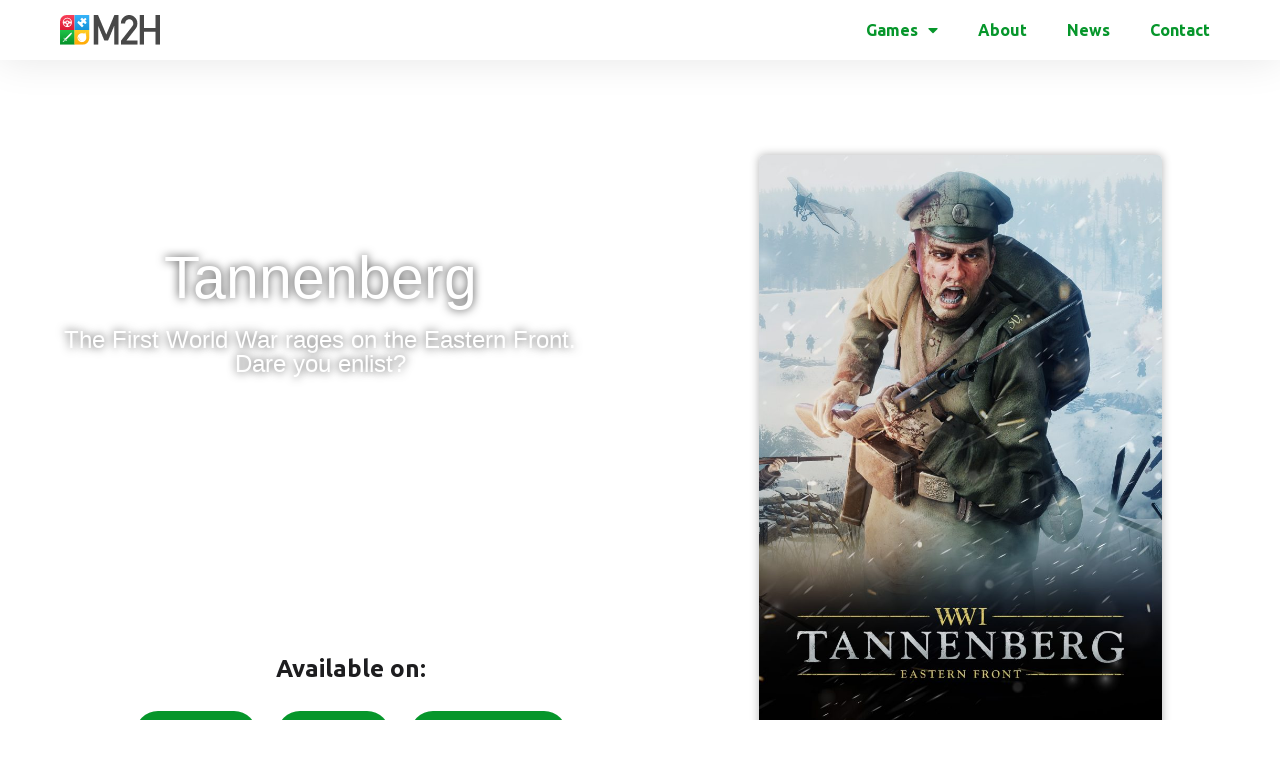

--- FILE ---
content_type: text/html; charset=UTF-8
request_url: https://www.m2h.nl/tannenberg/
body_size: 14143
content:
<!doctype html>
<html lang="en-US">
<head>
	<meta charset="UTF-8">
		<meta name="viewport" content="width=device-width, initial-scale=1">
	<link rel="profile" href="https://gmpg.org/xfn/11">
	<meta name='robots' content='index, follow, max-image-preview:large, max-snippet:-1, max-video-preview:-1' />

	<!-- This site is optimized with the Yoast SEO plugin v24.4 - https://yoast.com/wordpress/plugins/seo/ -->
	<link media="all" href="https://www.m2h.nl/wp-content/cache/autoptimize/css/autoptimize_963ca239ff18aa1110f8b5139dbe0c01.css" rel="stylesheet"><title>Tannenberg - M2H</title>
	<link rel="canonical" href="https://www.m2h.nl/tannenberg/" />
	<meta property="og:locale" content="en_US" />
	<meta property="og:type" content="article" />
	<meta property="og:title" content="Tannenberg - M2H" />
	<meta property="og:description" content="Participate in epic battles as the Russian Empire clashes with the Central Powers!" />
	<meta property="og:url" content="https://www.m2h.nl/tannenberg/" />
	<meta property="og:site_name" content="M2H" />
	<meta property="article:publisher" content="https://www.facebook.com/M2HGames/" />
	<meta property="article:published_time" content="2019-02-13T12:00:00+00:00" />
	<meta property="article:modified_time" content="2024-11-27T08:23:51+00:00" />
	<meta property="og:image" content="https://www.m2h.nl/wp-content/uploads/2019/02/Tannenberg_Cover.jpg" />
	<meta property="og:image:width" content="1440" />
	<meta property="og:image:height" content="2160" />
	<meta property="og:image:type" content="image/jpeg" />
	<meta name="author" content="Mike Hergaarden" />
	<meta name="twitter:card" content="summary_large_image" />
	<meta name="twitter:creator" content="@M2Hgames" />
	<meta name="twitter:site" content="@M2Hgames" />
	<meta name="twitter:label1" content="Written by" />
	<meta name="twitter:data1" content="Mike Hergaarden" />
	<meta name="twitter:label2" content="Est. reading time" />
	<meta name="twitter:data2" content="3 minutes" />
	<script type="application/ld+json" class="yoast-schema-graph">{"@context":"https://schema.org","@graph":[{"@type":"Article","@id":"https://www.m2h.nl/tannenberg/#article","isPartOf":{"@id":"https://www.m2h.nl/tannenberg/"},"author":{"name":"Mike Hergaarden","@id":"https://www.m2h.nl/#/schema/person/40cb0842ba88bcad714c3f4c4a8f37b7"},"headline":"Tannenberg","datePublished":"2019-02-13T12:00:00+00:00","dateModified":"2024-11-27T08:23:51+00:00","mainEntityOfPage":{"@id":"https://www.m2h.nl/tannenberg/"},"wordCount":403,"publisher":{"@id":"https://www.m2h.nl/#organization"},"image":{"@id":"https://www.m2h.nl/tannenberg/#primaryimage"},"thumbnailUrl":"https://www.m2h.nl/wp-content/uploads/2019/02/Tannenberg_Cover.jpg","keywords":["Tannenberg","WW1 Series"],"articleSection":["Games"],"inLanguage":"en-US"},{"@type":"WebPage","@id":"https://www.m2h.nl/tannenberg/","url":"https://www.m2h.nl/tannenberg/","name":"Tannenberg - M2H","isPartOf":{"@id":"https://www.m2h.nl/#website"},"primaryImageOfPage":{"@id":"https://www.m2h.nl/tannenberg/#primaryimage"},"image":{"@id":"https://www.m2h.nl/tannenberg/#primaryimage"},"thumbnailUrl":"https://www.m2h.nl/wp-content/uploads/2019/02/Tannenberg_Cover.jpg","datePublished":"2019-02-13T12:00:00+00:00","dateModified":"2024-11-27T08:23:51+00:00","breadcrumb":{"@id":"https://www.m2h.nl/tannenberg/#breadcrumb"},"inLanguage":"en-US","potentialAction":[{"@type":"ReadAction","target":["https://www.m2h.nl/tannenberg/"]}]},{"@type":"ImageObject","inLanguage":"en-US","@id":"https://www.m2h.nl/tannenberg/#primaryimage","url":"https://www.m2h.nl/wp-content/uploads/2019/02/Tannenberg_Cover.jpg","contentUrl":"https://www.m2h.nl/wp-content/uploads/2019/02/Tannenberg_Cover.jpg","width":1440,"height":2160},{"@type":"BreadcrumbList","@id":"https://www.m2h.nl/tannenberg/#breadcrumb","itemListElement":[{"@type":"ListItem","position":1,"name":"Home","item":"https://www.m2h.nl/"},{"@type":"ListItem","position":2,"name":"Tannenberg"}]},{"@type":"WebSite","@id":"https://www.m2h.nl/#website","url":"https://www.m2h.nl/","name":"M2H","description":"Game Studio","publisher":{"@id":"https://www.m2h.nl/#organization"},"potentialAction":[{"@type":"SearchAction","target":{"@type":"EntryPoint","urlTemplate":"https://www.m2h.nl/?s={search_term_string}"},"query-input":{"@type":"PropertyValueSpecification","valueRequired":true,"valueName":"search_term_string"}}],"inLanguage":"en-US"},{"@type":"Organization","@id":"https://www.m2h.nl/#organization","name":"M2H","url":"https://www.m2h.nl/","logo":{"@type":"ImageObject","inLanguage":"en-US","@id":"https://www.m2h.nl/#/schema/logo/image/","url":"https://www.m2h.nl/wp-content/uploads/2021/01/M2H_Logo_OnWhite.png","contentUrl":"https://www.m2h.nl/wp-content/uploads/2021/01/M2H_Logo_OnWhite.png","width":3505,"height":1024,"caption":"M2H"},"image":{"@id":"https://www.m2h.nl/#/schema/logo/image/"},"sameAs":["https://www.facebook.com/M2HGames/","https://x.com/M2Hgames","https://www.instagram.com/m2hgames/","https://www.linkedin.com/company/m2h/","https://www.youtube.com/user/M2HGames"]},{"@type":"Person","@id":"https://www.m2h.nl/#/schema/person/40cb0842ba88bcad714c3f4c4a8f37b7","name":"Mike Hergaarden","image":{"@type":"ImageObject","inLanguage":"en-US","@id":"https://www.m2h.nl/#/schema/person/image/","url":"https://secure.gravatar.com/avatar/8f8fa6a1c0fd8d0c77ca51edca028ac306495ff7d5dac9e8ff1fa122ca909a05?s=96&d=mm&r=g","contentUrl":"https://secure.gravatar.com/avatar/8f8fa6a1c0fd8d0c77ca51edca028ac306495ff7d5dac9e8ff1fa122ca909a05?s=96&d=mm&r=g","caption":"Mike Hergaarden"},"sameAs":["http://35.204.92.251"]}]}</script>
	<!-- / Yoast SEO plugin. -->


<link rel='dns-prefetch' href='//www.googletagmanager.com' />
<link rel="alternate" type="application/rss+xml" title="M2H &raquo; Feed" href="https://www.m2h.nl/feed/" />
<link rel="alternate" type="application/rss+xml" title="M2H &raquo; Comments Feed" href="https://www.m2h.nl/comments/feed/" />
<link rel="alternate" title="oEmbed (JSON)" type="application/json+oembed" href="https://www.m2h.nl/wp-json/oembed/1.0/embed?url=https%3A%2F%2Fwww.m2h.nl%2Ftannenberg%2F" />
<link rel="alternate" title="oEmbed (XML)" type="text/xml+oembed" href="https://www.m2h.nl/wp-json/oembed/1.0/embed?url=https%3A%2F%2Fwww.m2h.nl%2Ftannenberg%2F&#038;format=xml" />












<link rel='stylesheet' id='elementor-post-2259-css' href='https://www.m2h.nl/wp-content/cache/autoptimize/css/autoptimize_single_400e79d9831ff72a14b76aa56b968ca7.css' type='text/css' media='all' />












<link rel='stylesheet' id='elementor-post-2728-css' href='https://www.m2h.nl/wp-content/cache/autoptimize/css/autoptimize_single_290d66209017b6b5703241b2c75c4890.css' type='text/css' media='all' />
<link rel='stylesheet' id='elementor-post-2300-css' href='https://www.m2h.nl/wp-content/cache/autoptimize/css/autoptimize_single_f65360f231cdd94778ce297570738f69.css' type='text/css' media='all' />
<link rel='stylesheet' id='elementor-post-2326-css' href='https://www.m2h.nl/wp-content/cache/autoptimize/css/autoptimize_single_15117780b682323db07c2efe053ce6a4.css' type='text/css' media='all' />
<link rel='stylesheet' id='elementor-post-2794-css' href='https://www.m2h.nl/wp-content/cache/autoptimize/css/autoptimize_single_bb5ed0eeb9a0c598421a493ab3cf5376.css' type='text/css' media='all' />


<link rel='stylesheet' id='google-fonts-1-css' href='https://fonts.googleapis.com/css?family=Ubuntu%3A100%2C100italic%2C200%2C200italic%2C300%2C300italic%2C400%2C400italic%2C500%2C500italic%2C600%2C600italic%2C700%2C700italic%2C800%2C800italic%2C900%2C900italic%7CCabin%3A100%2C100italic%2C200%2C200italic%2C300%2C300italic%2C400%2C400italic%2C500%2C500italic%2C600%2C600italic%2C700%2C700italic%2C800%2C800italic%2C900%2C900italic&#038;display=auto&#038;ver=6.9' type='text/css' media='all' />



<link rel="preconnect" href="https://fonts.gstatic.com/" crossorigin><script type="c229bcb8bf136138e79c8646-text/javascript" src="https://www.m2h.nl/wp-includes/js/jquery/jquery.min.js" id="jquery-core-js"></script>


<link rel="EditURI" type="application/rsd+xml" title="RSD" href="https://www.m2h.nl/xmlrpc.php?rsd" />
<meta name="generator" content="WordPress 6.9" />
<link rel='shortlink' href='https://www.m2h.nl/?p=2728' />
<meta name="generator" content="Site Kit by Google 1.146.0" />
<meta name="generator" content="Elementor 3.27.4; features: additional_custom_breakpoints; settings: css_print_method-external, google_font-enabled, font_display-auto">
			
			<link rel="icon" href="https://www.m2h.nl/wp-content/uploads/2020/12/M2H_Icon.svg" sizes="32x32" />
<link rel="icon" href="https://www.m2h.nl/wp-content/uploads/2020/12/M2H_Icon.svg" sizes="192x192" />
<link rel="apple-touch-icon" href="https://www.m2h.nl/wp-content/uploads/2020/12/M2H_Icon.svg" />
<meta name="msapplication-TileImage" content="https://www.m2h.nl/wp-content/uploads/2020/12/M2H_Icon.svg" />



</head>
<body class="wp-singular post-template-default single single-post postid-2728 single-format-standard wp-custom-logo wp-theme-hello-elementor mmm mega_main_menu-2-1-7 elementor-default elementor-template-full-width elementor-kit-2259 elementor-page elementor-page-2728 elementor-page-2794">

		<div data-elementor-type="header" data-elementor-id="2300" class="elementor elementor-2300 elementor-location-header" data-elementor-post-type="elementor_library">
					<header class="elementor-section elementor-top-section elementor-element elementor-element-282647ef elementor-section-content-middle elementor-section-stretched elementor-section-boxed elementor-section-height-default elementor-section-height-default" data-id="282647ef" data-element_type="section" data-settings="{&quot;background_background&quot;:&quot;classic&quot;,&quot;sticky&quot;:&quot;top&quot;,&quot;stretch_section&quot;:&quot;section-stretched&quot;,&quot;sticky_on&quot;:[&quot;desktop&quot;,&quot;tablet&quot;,&quot;mobile&quot;],&quot;sticky_offset&quot;:0,&quot;sticky_effects_offset&quot;:0,&quot;sticky_anchor_link_offset&quot;:0}">
						<div class="elementor-container elementor-column-gap-default">
					<div class="elementor-column elementor-col-50 elementor-top-column elementor-element elementor-element-1291b98b" data-id="1291b98b" data-element_type="column">
			<div class="elementor-widget-wrap elementor-element-populated">
						<div class="elementor-element elementor-element-536fa1bf elementor-widget elementor-widget-theme-site-logo elementor-widget-image" data-id="536fa1bf" data-element_type="widget" data-widget_type="theme-site-logo.default">
				<div class="elementor-widget-container">
											<a href="https://www.m2h.nl">
			<noscript><img width="150" height="150" src="https://www.m2h.nl/wp-content/uploads/2020/12/M2H_Logo_OnWhite.svg" class="attachment-thumbnail size-thumbnail wp-image-4516" alt="" srcset="https://www.m2h.nl/wp-content/uploads//2020/12/M2H_Logo_OnWhite.svg 150w, https://www.m2h.nl/wp-content/uploads//2020/12/M2H_Logo_OnWhite.svg 300w, https://www.m2h.nl/wp-content/uploads//2020/12/M2H_Logo_OnWhite.svg 1024w" sizes="(max-width: 150px) 100vw, 150px" /></noscript><img width="150" height="150" src='data:image/svg+xml,%3Csvg%20xmlns=%22http://www.w3.org/2000/svg%22%20viewBox=%220%200%20150%20150%22%3E%3C/svg%3E' data-src="https://www.m2h.nl/wp-content/uploads/2020/12/M2H_Logo_OnWhite.svg" class="lazyload attachment-thumbnail size-thumbnail wp-image-4516" alt="" data-srcset="https://www.m2h.nl/wp-content/uploads//2020/12/M2H_Logo_OnWhite.svg 150w, https://www.m2h.nl/wp-content/uploads//2020/12/M2H_Logo_OnWhite.svg 300w, https://www.m2h.nl/wp-content/uploads//2020/12/M2H_Logo_OnWhite.svg 1024w" data-sizes="(max-width: 150px) 100vw, 150px" />				</a>
											</div>
				</div>
					</div>
		</div>
				<div class="elementor-column elementor-col-50 elementor-top-column elementor-element elementor-element-1d84c359" data-id="1d84c359" data-element_type="column">
			<div class="elementor-widget-wrap elementor-element-populated">
						<div class="elementor-element elementor-element-14b5f60a elementor-nav-menu__align-end elementor-nav-menu--stretch elementor-nav-menu--dropdown-tablet elementor-nav-menu__text-align-aside elementor-nav-menu--toggle elementor-nav-menu--burger elementor-widget elementor-widget-nav-menu" data-id="14b5f60a" data-element_type="widget" data-settings="{&quot;full_width&quot;:&quot;stretch&quot;,&quot;layout&quot;:&quot;horizontal&quot;,&quot;submenu_icon&quot;:{&quot;value&quot;:&quot;&lt;i class=\&quot;fas fa-caret-down\&quot;&gt;&lt;\/i&gt;&quot;,&quot;library&quot;:&quot;fa-solid&quot;},&quot;toggle&quot;:&quot;burger&quot;}" data-widget_type="nav-menu.default">
				<div class="elementor-widget-container">
								<nav aria-label="Menu" class="elementor-nav-menu--main elementor-nav-menu__container elementor-nav-menu--layout-horizontal e--pointer-none">
				<ul id="menu-1-14b5f60a" class="elementor-nav-menu"><li class="menu-item menu-item-type-post_type menu-item-object-page current-menu-ancestor current-menu-parent current_page_parent current_page_ancestor menu-item-has-children menu-item-3941"><a href="https://www.m2h.nl/games/" class="elementor-item">Games</a>
<ul class="sub-menu elementor-nav-menu--dropdown">
	<li class="menu-item menu-item-type-post_type menu-item-object-post menu-item-5450"><a href="https://www.m2h.nl/isonzo/" class="elementor-sub-item">Isonzo</a></li>
	<li class="menu-item menu-item-type-post_type menu-item-object-post menu-item-5619"><a href="https://www.m2h.nl/crash-drive-3/" class="elementor-sub-item">Crash Drive 3</a></li>
	<li class="menu-item menu-item-type-post_type menu-item-object-post current-menu-item menu-item-3767"><a href="https://www.m2h.nl/tannenberg/" aria-current="page" class="elementor-sub-item elementor-item-active">Tannenberg</a></li>
	<li class="menu-item menu-item-type-post_type menu-item-object-post menu-item-3766"><a href="https://www.m2h.nl/marooners/" class="elementor-sub-item">Marooners</a></li>
	<li class="menu-item menu-item-type-post_type menu-item-object-post menu-item-3768"><a href="https://www.m2h.nl/verdun/" class="elementor-sub-item">Verdun</a></li>
	<li class="menu-item menu-item-type-post_type menu-item-object-post menu-item-6559"><a href="https://www.m2h.nl/games-list/" class="elementor-sub-item">All games</a></li>
</ul>
</li>
<li class="menu-item menu-item-type-post_type menu-item-object-page menu-item-6599"><a href="https://www.m2h.nl/about/" class="elementor-item">About</a></li>
<li class="menu-item menu-item-type-post_type menu-item-object-page menu-item-3769"><a href="https://www.m2h.nl/news/" class="elementor-item">News</a></li>
<li class="menu-item menu-item-type-post_type menu-item-object-page menu-item-4038"><a href="https://www.m2h.nl/contact/" class="elementor-item">Contact</a></li>
</ul>			</nav>
					<div class="elementor-menu-toggle" role="button" tabindex="0" aria-label="Menu Toggle" aria-expanded="false">
			<i aria-hidden="true" role="presentation" class="elementor-menu-toggle__icon--open eicon-menu-bar"></i><i aria-hidden="true" role="presentation" class="elementor-menu-toggle__icon--close eicon-close"></i>			<span class="elementor-screen-only">Menu</span>
		</div>
					<nav class="elementor-nav-menu--dropdown elementor-nav-menu__container" aria-hidden="true">
				<ul id="menu-2-14b5f60a" class="elementor-nav-menu"><li class="menu-item menu-item-type-post_type menu-item-object-page current-menu-ancestor current-menu-parent current_page_parent current_page_ancestor menu-item-has-children menu-item-3941"><a href="https://www.m2h.nl/games/" class="elementor-item" tabindex="-1">Games</a>
<ul class="sub-menu elementor-nav-menu--dropdown">
	<li class="menu-item menu-item-type-post_type menu-item-object-post menu-item-5450"><a href="https://www.m2h.nl/isonzo/" class="elementor-sub-item" tabindex="-1">Isonzo</a></li>
	<li class="menu-item menu-item-type-post_type menu-item-object-post menu-item-5619"><a href="https://www.m2h.nl/crash-drive-3/" class="elementor-sub-item" tabindex="-1">Crash Drive 3</a></li>
	<li class="menu-item menu-item-type-post_type menu-item-object-post current-menu-item menu-item-3767"><a href="https://www.m2h.nl/tannenberg/" aria-current="page" class="elementor-sub-item elementor-item-active" tabindex="-1">Tannenberg</a></li>
	<li class="menu-item menu-item-type-post_type menu-item-object-post menu-item-3766"><a href="https://www.m2h.nl/marooners/" class="elementor-sub-item" tabindex="-1">Marooners</a></li>
	<li class="menu-item menu-item-type-post_type menu-item-object-post menu-item-3768"><a href="https://www.m2h.nl/verdun/" class="elementor-sub-item" tabindex="-1">Verdun</a></li>
	<li class="menu-item menu-item-type-post_type menu-item-object-post menu-item-6559"><a href="https://www.m2h.nl/games-list/" class="elementor-sub-item" tabindex="-1">All games</a></li>
</ul>
</li>
<li class="menu-item menu-item-type-post_type menu-item-object-page menu-item-6599"><a href="https://www.m2h.nl/about/" class="elementor-item" tabindex="-1">About</a></li>
<li class="menu-item menu-item-type-post_type menu-item-object-page menu-item-3769"><a href="https://www.m2h.nl/news/" class="elementor-item" tabindex="-1">News</a></li>
<li class="menu-item menu-item-type-post_type menu-item-object-page menu-item-4038"><a href="https://www.m2h.nl/contact/" class="elementor-item" tabindex="-1">Contact</a></li>
</ul>			</nav>
						</div>
				</div>
					</div>
		</div>
					</div>
		</header>
				</div>
				<div data-elementor-type="wp-post" data-elementor-id="2728" class="elementor elementor-2728" data-elementor-post-type="post">
						<section class="elementor-section elementor-top-section elementor-element elementor-element-3c7a47f elementor-section-content-middle elementor-section-height-min-height elementor-hidden-tablet elementor-hidden-phone elementor-section-boxed elementor-section-height-default elementor-section-items-middle" data-id="3c7a47f" data-element_type="section" data-settings="{&quot;background_background&quot;:&quot;slideshow&quot;,&quot;shape_divider_bottom&quot;:&quot;curve&quot;,&quot;shape_divider_bottom_negative&quot;:&quot;yes&quot;,&quot;background_slideshow_gallery&quot;:[{&quot;id&quot;:4797,&quot;url&quot;:&quot;https:\/\/www.m2h.nl\/wp-content\/uploads\/2021\/01\/Tannenberg-Slides-1.jpg&quot;},{&quot;id&quot;:4800,&quot;url&quot;:&quot;https:\/\/www.m2h.nl\/wp-content\/uploads\/2021\/01\/Tannenberg-Slides-4.jpg&quot;},{&quot;id&quot;:4799,&quot;url&quot;:&quot;https:\/\/www.m2h.nl\/wp-content\/uploads\/2021\/01\/Tannenberg-Slides-3.jpg&quot;},{&quot;id&quot;:4798,&quot;url&quot;:&quot;https:\/\/www.m2h.nl\/wp-content\/uploads\/2021\/01\/Tannenberg-Slides-2.jpg&quot;}],&quot;background_slideshow_ken_burns&quot;:&quot;yes&quot;,&quot;background_slideshow_loop&quot;:&quot;yes&quot;,&quot;background_slideshow_slide_duration&quot;:5000,&quot;background_slideshow_slide_transition&quot;:&quot;fade&quot;,&quot;background_slideshow_transition_duration&quot;:500,&quot;background_slideshow_ken_burns_zoom_direction&quot;:&quot;in&quot;,&quot;background_motion_fx_devices&quot;:[&quot;desktop&quot;,&quot;tablet&quot;,&quot;mobile&quot;]}">
							<div class="elementor-background-overlay"></div>
						<div class="elementor-shape elementor-shape-bottom" data-negative="true">
			<svg xmlns="http://www.w3.org/2000/svg" viewBox="0 0 1000 100" preserveAspectRatio="none">
	<path class="elementor-shape-fill" d="M500,97C126.7,96.3,0.8,19.8,0,0v100l1000,0V1C1000,19.4,873.3,97.8,500,97z"/>
</svg>		</div>
					<div class="elementor-container elementor-column-gap-default">
					<div class="elementor-column elementor-col-50 elementor-top-column elementor-element elementor-element-6ba082f6" data-id="6ba082f6" data-element_type="column">
			<div class="elementor-widget-wrap elementor-element-populated">
						<div class="elementor-element elementor-element-1061a446 elementor-hidden-phone elementor-widget elementor-widget-theme-post-title elementor-page-title elementor-widget-heading" data-id="1061a446" data-element_type="widget" data-widget_type="theme-post-title.default">
				<div class="elementor-widget-container">
					<h1 class="elementor-heading-title elementor-size-xxl">Tannenberg</h1>				</div>
				</div>
				<div class="elementor-element elementor-element-623167e elementor-hidden-phone elementor-widget elementor-widget-heading" data-id="623167e" data-element_type="widget" data-widget_type="heading.default">
				<div class="elementor-widget-container">
					<h4 class="elementor-heading-title elementor-size-default">The First World War rages on the Eastern Front.<br> Dare you enlist?</h4>				</div>
				</div>
				<div class="elementor-element elementor-element-49a341fa elementor-widget-mobile__width-initial elementor-hidden-desktop elementor-hidden-tablet elementor-widget elementor-widget-theme-post-title elementor-page-title elementor-widget-heading" data-id="49a341fa" data-element_type="widget" data-widget_type="theme-post-title.default">
				<div class="elementor-widget-container">
					<h1 class="elementor-heading-title elementor-size-large">Tannenberg</h1>				</div>
				</div>
				<div class="elementor-element elementor-element-eb80525 elementor-hidden-desktop elementor-hidden-tablet elementor-widget elementor-widget-heading" data-id="eb80525" data-element_type="widget" data-widget_type="heading.default">
				<div class="elementor-widget-container">
					<h6 class="elementor-heading-title elementor-size-default">The First World War rages on the Eastern Front.<br> Dare you enlist?</h6>				</div>
				</div>
					</div>
		</div>
				<div class="elementor-column elementor-col-50 elementor-top-column elementor-element elementor-element-a5f87a3" data-id="a5f87a3" data-element_type="column">
			<div class="elementor-widget-wrap elementor-element-populated">
						<div class="elementor-element elementor-element-6552a041 elementor-widget elementor-widget-theme-post-featured-image elementor-widget-image" data-id="6552a041" data-element_type="widget" data-settings="{&quot;motion_fx_motion_fx_mouse&quot;:&quot;yes&quot;,&quot;motion_fx_tilt_effect&quot;:&quot;yes&quot;,&quot;motion_fx_tilt_speed&quot;:{&quot;unit&quot;:&quot;px&quot;,&quot;size&quot;:1,&quot;sizes&quot;:[]},&quot;_animation&quot;:&quot;none&quot;}" data-widget_type="theme-post-featured-image.default">
				<div class="elementor-widget-container">
															<img fetchpriority="high" decoding="async" width="768" height="1152" src="https://www.m2h.nl/wp-content/uploads/2019/02/Tannenberg_Cover-768x1152.jpg" class="attachment-medium_large size-medium_large wp-image-2933" alt="" srcset="https://www.m2h.nl/wp-content/uploads/2019/02/Tannenberg_Cover-768x1152.jpg 768w, https://www.m2h.nl/wp-content/uploads/2019/02/Tannenberg_Cover-200x300.jpg 200w, https://www.m2h.nl/wp-content/uploads/2019/02/Tannenberg_Cover-683x1024.jpg 683w, https://www.m2h.nl/wp-content/uploads/2019/02/Tannenberg_Cover-1024x1536.jpg 1024w, https://www.m2h.nl/wp-content/uploads/2019/02/Tannenberg_Cover-1365x2048.jpg 1365w, https://www.m2h.nl/wp-content/uploads/2019/02/Tannenberg_Cover.jpg 1440w" sizes="(max-width: 768px) 100vw, 768px" />															</div>
				</div>
					</div>
		</div>
					</div>
		</section>
				<section class="elementor-section elementor-top-section elementor-element elementor-element-4e26921 elementor-section-content-middle elementor-section-height-min-height elementor-hidden-desktop elementor-section-boxed elementor-section-height-default elementor-section-items-middle" data-id="4e26921" data-element_type="section" data-settings="{&quot;background_background&quot;:&quot;classic&quot;,&quot;background_motion_fx_motion_fx_scrolling&quot;:&quot;yes&quot;,&quot;shape_divider_bottom&quot;:&quot;curve&quot;,&quot;shape_divider_bottom_negative&quot;:&quot;yes&quot;,&quot;background_motion_fx_devices&quot;:[&quot;desktop&quot;,&quot;tablet&quot;,&quot;mobile&quot;]}">
							<div class="elementor-background-overlay"></div>
						<div class="elementor-shape elementor-shape-bottom" data-negative="true">
			<svg xmlns="http://www.w3.org/2000/svg" viewBox="0 0 1000 100" preserveAspectRatio="none">
	<path class="elementor-shape-fill" d="M500,97C126.7,96.3,0.8,19.8,0,0v100l1000,0V1C1000,19.4,873.3,97.8,500,97z"/>
</svg>		</div>
					<div class="elementor-container elementor-column-gap-default">
					<div class="elementor-column elementor-col-50 elementor-top-column elementor-element elementor-element-28726be" data-id="28726be" data-element_type="column">
			<div class="elementor-widget-wrap elementor-element-populated">
						<div class="elementor-element elementor-element-427db24 elementor-hidden-phone elementor-widget elementor-widget-theme-post-title elementor-page-title elementor-widget-heading" data-id="427db24" data-element_type="widget" data-widget_type="theme-post-title.default">
				<div class="elementor-widget-container">
					<h1 class="elementor-heading-title elementor-size-xxl">Tannenberg</h1>				</div>
				</div>
				<div class="elementor-element elementor-element-1c354ae elementor-hidden-phone elementor-widget elementor-widget-heading" data-id="1c354ae" data-element_type="widget" data-widget_type="heading.default">
				<div class="elementor-widget-container">
					<h4 class="elementor-heading-title elementor-size-default">The First World War rages on the Eastern Front.<br> Dare you enlist?</h4>				</div>
				</div>
				<div class="elementor-element elementor-element-bfe4c1c elementor-widget-mobile__width-initial elementor-hidden-desktop elementor-hidden-tablet elementor-widget elementor-widget-theme-post-title elementor-page-title elementor-widget-heading" data-id="bfe4c1c" data-element_type="widget" data-widget_type="theme-post-title.default">
				<div class="elementor-widget-container">
					<h1 class="elementor-heading-title elementor-size-large">Tannenberg</h1>				</div>
				</div>
				<div class="elementor-element elementor-element-c3b308c elementor-hidden-desktop elementor-hidden-tablet elementor-widget elementor-widget-heading" data-id="c3b308c" data-element_type="widget" data-widget_type="heading.default">
				<div class="elementor-widget-container">
					<h6 class="elementor-heading-title elementor-size-default">The First World War rages on the Eastern Front.<br> Dare you enlist?</h6>				</div>
				</div>
					</div>
		</div>
				<div class="elementor-column elementor-col-50 elementor-top-column elementor-element elementor-element-5b34d44" data-id="5b34d44" data-element_type="column">
			<div class="elementor-widget-wrap elementor-element-populated">
						<div class="elementor-element elementor-element-6e67cde elementor-widget elementor-widget-theme-post-featured-image elementor-widget-image" data-id="6e67cde" data-element_type="widget" data-settings="{&quot;motion_fx_motion_fx_mouse&quot;:&quot;yes&quot;,&quot;motion_fx_tilt_effect&quot;:&quot;yes&quot;,&quot;motion_fx_tilt_speed&quot;:{&quot;unit&quot;:&quot;px&quot;,&quot;size&quot;:1,&quot;sizes&quot;:[]},&quot;_animation&quot;:&quot;none&quot;}" data-widget_type="theme-post-featured-image.default">
				<div class="elementor-widget-container">
															<img fetchpriority="high" decoding="async" width="768" height="1152" src="https://www.m2h.nl/wp-content/uploads/2019/02/Tannenberg_Cover-768x1152.jpg" class="attachment-medium_large size-medium_large wp-image-2933" alt="" srcset="https://www.m2h.nl/wp-content/uploads/2019/02/Tannenberg_Cover-768x1152.jpg 768w, https://www.m2h.nl/wp-content/uploads/2019/02/Tannenberg_Cover-200x300.jpg 200w, https://www.m2h.nl/wp-content/uploads/2019/02/Tannenberg_Cover-683x1024.jpg 683w, https://www.m2h.nl/wp-content/uploads/2019/02/Tannenberg_Cover-1024x1536.jpg 1024w, https://www.m2h.nl/wp-content/uploads/2019/02/Tannenberg_Cover-1365x2048.jpg 1365w, https://www.m2h.nl/wp-content/uploads/2019/02/Tannenberg_Cover.jpg 1440w" sizes="(max-width: 768px) 100vw, 768px" />															</div>
				</div>
					</div>
		</div>
					</div>
		</section>
				<section class="elementor-section elementor-top-section elementor-element elementor-element-14ff694e elementor-section-height-min-height elementor-section-boxed elementor-section-height-default elementor-section-items-middle" data-id="14ff694e" data-element_type="section">
						<div class="elementor-container elementor-column-gap-default">
					<div class="elementor-column elementor-col-50 elementor-top-column elementor-element elementor-element-8927e55" data-id="8927e55" data-element_type="column">
			<div class="elementor-widget-wrap elementor-element-populated">
						<div class="elementor-element elementor-element-6c939a8 elementor-widget elementor-widget-heading" data-id="6c939a8" data-element_type="widget" data-widget_type="heading.default">
				<div class="elementor-widget-container">
					<h4 class="elementor-heading-title elementor-size-default">Available on:</h4>				</div>
				</div>
				<div class="elementor-element elementor-element-6b2a8081 elementor-align-center elementor-widget__width-auto elementor-button-info elementor-widget elementor-widget-button" data-id="6b2a8081" data-element_type="widget" data-widget_type="button.default">
				<div class="elementor-widget-container">
									<div class="elementor-button-wrapper">
					<a class="elementor-button elementor-button-link elementor-size-md" href="https://r.m2h.nl/?03WebTnbgSteam">
						<span class="elementor-button-content-wrapper">
						<span class="elementor-button-icon">
				<i aria-hidden="true" class="fab fa-steam"></i>			</span>
									<span class="elementor-button-text">Steam</span>
					</span>
					</a>
				</div>
								</div>
				</div>
				<div class="elementor-element elementor-element-1f8c559c elementor-align-center elementor-widget__width-auto elementor-button-info elementor-widget elementor-widget-button" data-id="1f8c559c" data-element_type="widget" data-widget_type="button.default">
				<div class="elementor-widget-container">
									<div class="elementor-button-wrapper">
					<a class="elementor-button elementor-button-link elementor-size-md" href="https://r.m2h.nl/?03WebTnbgX1">
						<span class="elementor-button-content-wrapper">
						<span class="elementor-button-icon">
				<i aria-hidden="true" class="fab fa-xbox"></i>			</span>
									<span class="elementor-button-text">Xbox</span>
					</span>
					</a>
				</div>
								</div>
				</div>
				<div class="elementor-element elementor-element-32272c11 elementor-align-center elementor-widget__width-auto elementor-button-info elementor-widget elementor-widget-button" data-id="32272c11" data-element_type="widget" data-widget_type="button.default">
				<div class="elementor-widget-container">
									<div class="elementor-button-wrapper">
					<a class="elementor-button elementor-button-link elementor-size-md" href="https://r.m2h.nl/?03WebTnbgPS4">
						<span class="elementor-button-content-wrapper">
						<span class="elementor-button-icon">
				<i aria-hidden="true" class="fab fa-playstation"></i>			</span>
									<span class="elementor-button-text">Playstation</span>
					</span>
					</a>
				</div>
								</div>
				</div>
				<div class="elementor-element elementor-element-04b2bbb elementor-widget elementor-widget-spacer" data-id="04b2bbb" data-element_type="widget" data-widget_type="spacer.default">
				<div class="elementor-widget-container">
							<div class="elementor-spacer">
			<div class="elementor-spacer-inner"></div>
		</div>
						</div>
				</div>
					</div>
		</div>
				<div class="elementor-column elementor-col-50 elementor-top-column elementor-element elementor-element-8be1abc elementor-hidden-tablet elementor-hidden-phone" data-id="8be1abc" data-element_type="column">
			<div class="elementor-widget-wrap">
							</div>
		</div>
					</div>
		</section>
				<section class="elementor-section elementor-top-section elementor-element elementor-element-63cd52da elementor-section-boxed elementor-section-height-default elementor-section-height-default" data-id="63cd52da" data-element_type="section" data-settings="{&quot;background_background&quot;:&quot;classic&quot;}">
						<div class="elementor-container elementor-column-gap-default">
					<div class="elementor-column elementor-col-100 elementor-top-column elementor-element elementor-element-4049a9dc" data-id="4049a9dc" data-element_type="column">
			<div class="elementor-widget-wrap elementor-element-populated">
						<div class="elementor-element elementor-element-5f740437 elementor-widget elementor-widget-video" data-id="5f740437" data-element_type="widget" data-settings="{&quot;youtube_url&quot;:&quot;https:\/\/youtu.be\/9RW4pfqNyeg&quot;,&quot;autoplay&quot;:&quot;yes&quot;,&quot;mute&quot;:&quot;yes&quot;,&quot;loop&quot;:&quot;yes&quot;,&quot;video_type&quot;:&quot;youtube&quot;,&quot;controls&quot;:&quot;yes&quot;}" data-widget_type="video.default">
				<div class="elementor-widget-container">
							<div class="elementor-wrapper elementor-open-inline">
			<div class="elementor-video"></div>		</div>
						</div>
				</div>
					</div>
		</div>
					</div>
		</section>
				<section class="elementor-section elementor-top-section elementor-element elementor-element-1e553e9f elementor-section-boxed elementor-section-height-default elementor-section-height-default" data-id="1e553e9f" data-element_type="section">
							<div class="elementor-background-overlay"></div>
							<div class="elementor-container elementor-column-gap-default">
					<div class="elementor-column elementor-col-50 elementor-top-column elementor-element elementor-element-41e04eb8" data-id="41e04eb8" data-element_type="column">
			<div class="elementor-widget-wrap elementor-element-populated">
						<div class="elementor-element elementor-element-5992b65 elementor-widget elementor-widget-heading" data-id="5992b65" data-element_type="widget" data-widget_type="heading.default">
				<div class="elementor-widget-container">
					<h1 class="elementor-heading-title elementor-size-default">Immersive WW1 warfare</h1>				</div>
				</div>
				<div class="elementor-element elementor-element-a903be1 elementor-widget elementor-widget-text-editor" data-id="a903be1" data-element_type="widget" data-widget_type="text-editor.default">
				<div class="elementor-widget-container">
									<p>Tannenberg takes the award-winning Verdun experience to the Eastern Front, a theater often neglected in portrayals of the First World War.</p><p>Named after the heavy fighting at the Battle of Tannenberg in 1914, the standalone expansion will see players immersed in battles reflecting warfare on the Eastern Front.</p><p>The Russians and AustroHungarians played a huge part in the First World War and we’re looking forward to portraying their contribution.</p><p>The Eastern Front didn’t see the same trench warfare as in the West – in Tannenberg we offer players the experience of a more mobile side of the war which many people may be unfamiliar with.</p>								</div>
				</div>
					</div>
		</div>
				<div class="elementor-column elementor-col-50 elementor-top-column elementor-element elementor-element-1e8e1b23" data-id="1e8e1b23" data-element_type="column">
			<div class="elementor-widget-wrap elementor-element-populated">
						<div class="elementor-element elementor-element-1a2b85e elementor-widget elementor-widget-image" data-id="1a2b85e" data-element_type="widget" data-settings="{&quot;_animation&quot;:&quot;none&quot;}" data-widget_type="image.default">
				<div class="elementor-widget-container">
															<noscript><img decoding="async" width="800" height="800" src="https://www.m2h.nl/wp-content/uploads/2019/02/Tannenberg_Render1.png" class="attachment-large size-large wp-image-3084" alt="" srcset="https://www.m2h.nl/wp-content/uploads/2019/02/Tannenberg_Render1.png 800w, https://www.m2h.nl/wp-content/uploads/2019/02/Tannenberg_Render1-300x300.png 300w, https://www.m2h.nl/wp-content/uploads/2019/02/Tannenberg_Render1-150x150.png 150w, https://www.m2h.nl/wp-content/uploads/2019/02/Tannenberg_Render1-768x768.png 768w" sizes="(max-width: 800px) 100vw, 800px" /></noscript><img decoding="async" width="800" height="800" src='data:image/svg+xml,%3Csvg%20xmlns=%22http://www.w3.org/2000/svg%22%20viewBox=%220%200%20800%20800%22%3E%3C/svg%3E' data-src="https://www.m2h.nl/wp-content/uploads/2019/02/Tannenberg_Render1.png" class="lazyload attachment-large size-large wp-image-3084" alt="" data-srcset="https://www.m2h.nl/wp-content/uploads/2019/02/Tannenberg_Render1.png 800w, https://www.m2h.nl/wp-content/uploads/2019/02/Tannenberg_Render1-300x300.png 300w, https://www.m2h.nl/wp-content/uploads/2019/02/Tannenberg_Render1-150x150.png 150w, https://www.m2h.nl/wp-content/uploads/2019/02/Tannenberg_Render1-768x768.png 768w" data-sizes="(max-width: 800px) 100vw, 800px" />															</div>
				</div>
					</div>
		</div>
					</div>
		</section>
				<section class="elementor-section elementor-top-section elementor-element elementor-element-5555e35b elementor-reverse-mobile elementor-section-boxed elementor-section-height-default elementor-section-height-default" data-id="5555e35b" data-element_type="section">
							<div class="elementor-background-overlay"></div>
							<div class="elementor-container elementor-column-gap-default">
					<div class="elementor-column elementor-col-50 elementor-top-column elementor-element elementor-element-1c5ce6dc" data-id="1c5ce6dc" data-element_type="column">
			<div class="elementor-widget-wrap elementor-element-populated">
						<div class="elementor-element elementor-element-59c31742 elementor-widget elementor-widget-image" data-id="59c31742" data-element_type="widget" data-settings="{&quot;_animation&quot;:&quot;none&quot;}" data-widget_type="image.default">
				<div class="elementor-widget-container">
															<noscript><img loading="lazy" decoding="async" width="800" height="800" src="https://www.m2h.nl/wp-content/uploads/2019/02/Tannenberg_Render2.png" class="attachment-large size-large wp-image-3086" alt="" srcset="https://www.m2h.nl/wp-content/uploads/2019/02/Tannenberg_Render2.png 800w, https://www.m2h.nl/wp-content/uploads/2019/02/Tannenberg_Render2-300x300.png 300w, https://www.m2h.nl/wp-content/uploads/2019/02/Tannenberg_Render2-150x150.png 150w, https://www.m2h.nl/wp-content/uploads/2019/02/Tannenberg_Render2-768x768.png 768w" sizes="(max-width: 800px) 100vw, 800px" /></noscript><img loading="lazy" decoding="async" width="800" height="800" src='data:image/svg+xml,%3Csvg%20xmlns=%22http://www.w3.org/2000/svg%22%20viewBox=%220%200%20800%20800%22%3E%3C/svg%3E' data-src="https://www.m2h.nl/wp-content/uploads/2019/02/Tannenberg_Render2.png" class="lazyload attachment-large size-large wp-image-3086" alt="" data-srcset="https://www.m2h.nl/wp-content/uploads/2019/02/Tannenberg_Render2.png 800w, https://www.m2h.nl/wp-content/uploads/2019/02/Tannenberg_Render2-300x300.png 300w, https://www.m2h.nl/wp-content/uploads/2019/02/Tannenberg_Render2-150x150.png 150w, https://www.m2h.nl/wp-content/uploads/2019/02/Tannenberg_Render2-768x768.png 768w" data-sizes="(max-width: 800px) 100vw, 800px" />															</div>
				</div>
					</div>
		</div>
				<div class="elementor-column elementor-col-50 elementor-top-column elementor-element elementor-element-4bcfce67" data-id="4bcfce67" data-element_type="column">
			<div class="elementor-widget-wrap elementor-element-populated">
						<div class="elementor-element elementor-element-cc1fb31 elementor-widget elementor-widget-heading" data-id="cc1fb31" data-element_type="widget" data-widget_type="heading.default">
				<div class="elementor-widget-container">
					<h1 class="elementor-heading-title elementor-size-default">Enter the trenches</h1>				</div>
				</div>
				<div class="elementor-element elementor-element-7f9d464d elementor-widget elementor-widget-text-editor" data-id="7f9d464d" data-element_type="widget" data-widget_type="text-editor.default">
				<div class="elementor-widget-container">
									<p>A brand new 64 player game mode captures this more mobile nature of battle in the East, while the open fields and pastures offer tactical freedom and require different survival skills to the no man’s land of the Western Front.</p><p>The Entente will face off against the Central Powers across diverse landscapes ranging from exposed snowy plains and thick forests to burned villages and mountain pastures.</p><p>Fresh tactics will be required to win the day in the authentic landscapes of these new locations, which are a long way from the muddy Western Front trenches.</p><p>Different squads will bring with them a range of new weapons, all of which have been carefully crafted with the attention to detail Verdun players have come to expect.</p>								</div>
				</div>
					</div>
		</div>
					</div>
		</section>
				<section class="elementor-section elementor-top-section elementor-element elementor-element-1e824ff9 elementor-section-boxed elementor-section-height-default elementor-section-height-default" data-id="1e824ff9" data-element_type="section" data-settings="{&quot;background_background&quot;:&quot;classic&quot;}">
						<div class="elementor-container elementor-column-gap-default">
					<div class="elementor-column elementor-col-100 elementor-top-column elementor-element elementor-element-42adfd74" data-id="42adfd74" data-element_type="column">
			<div class="elementor-widget-wrap elementor-element-populated">
						<div class="elementor-element elementor-element-657ee139 elementor-widget elementor-widget-gallery" data-id="657ee139" data-element_type="widget" data-settings="{&quot;aspect_ratio&quot;:&quot;16:9&quot;,&quot;image_hover_animation&quot;:&quot;grow&quot;,&quot;_animation&quot;:&quot;none&quot;,&quot;_animation_tablet&quot;:&quot;none&quot;,&quot;_animation_mobile&quot;:&quot;none&quot;,&quot;columns_tablet&quot;:3,&quot;columns_mobile&quot;:2,&quot;gallery_layout&quot;:&quot;grid&quot;,&quot;columns&quot;:4,&quot;gap&quot;:{&quot;unit&quot;:&quot;px&quot;,&quot;size&quot;:10,&quot;sizes&quot;:[]},&quot;gap_tablet&quot;:{&quot;unit&quot;:&quot;px&quot;,&quot;size&quot;:10,&quot;sizes&quot;:[]},&quot;gap_mobile&quot;:{&quot;unit&quot;:&quot;px&quot;,&quot;size&quot;:10,&quot;sizes&quot;:[]},&quot;link_to&quot;:&quot;file&quot;,&quot;content_hover_animation&quot;:&quot;fade-in&quot;}" data-widget_type="gallery.default">
				<div class="elementor-widget-container">
								<div class="elementor-gallery__titles-container e--pointer-underline e--animation-fade" aria-label="Gallery filter">
				
									<a class="elementor-item elementor-gallery-title" role="button" tabindex="0" data-gallery-index="0">
											</a>
								</div>
					<div class="elementor-gallery__container">
							<a class="e-gallery-item elementor-gallery-item elementor-animated-content" data-e-gallery-tags="0" href="https://www.m2h.nl/wp-content/uploads/2021/01/Tannenberg-Screenshot-10-scaled.jpg" data-elementor-open-lightbox="yes" data-elementor-lightbox-slideshow="657ee139" data-elementor-lightbox-title="Tannenberg-Screenshot (10)" data-e-action-hash="#elementor-action%3Aaction%3Dlightbox%26settings%3DeyJpZCI6NDc5NCwidXJsIjoiaHR0cHM6XC9cL3d3dy5tMmgubmxcL3dwLWNvbnRlbnRcL3VwbG9hZHNcLzIwMjFcLzAxXC9UYW5uZW5iZXJnLVNjcmVlbnNob3QtMTAtc2NhbGVkLmpwZyIsInNsaWRlc2hvdyI6IjY1N2VlMTM5In0%3D">
					<div class="e-gallery-image elementor-gallery-item__image" data-thumbnail="https://www.m2h.nl/wp-content/uploads/2021/01/Tannenberg-Screenshot-10-300x169.jpg" data-width="300" data-height="169" aria-label="" role="img" ></div>
														</a>
							<a class="e-gallery-item elementor-gallery-item elementor-animated-content" data-e-gallery-tags="0" href="https://www.m2h.nl/wp-content/uploads/2021/01/Tannenberg-Screenshot-9-scaled.jpg" data-elementor-open-lightbox="yes" data-elementor-lightbox-slideshow="657ee139" data-elementor-lightbox-title="Tannenberg-Screenshot (9)" data-e-action-hash="#elementor-action%3Aaction%3Dlightbox%26settings%3DeyJpZCI6NDc5MywidXJsIjoiaHR0cHM6XC9cL3d3dy5tMmgubmxcL3dwLWNvbnRlbnRcL3VwbG9hZHNcLzIwMjFcLzAxXC9UYW5uZW5iZXJnLVNjcmVlbnNob3QtOS1zY2FsZWQuanBnIiwic2xpZGVzaG93IjoiNjU3ZWUxMzkifQ%3D%3D">
					<div class="e-gallery-image elementor-gallery-item__image" data-thumbnail="https://www.m2h.nl/wp-content/uploads/2021/01/Tannenberg-Screenshot-9-300x169.jpg" data-width="300" data-height="169" aria-label="" role="img" ></div>
														</a>
							<a class="e-gallery-item elementor-gallery-item elementor-animated-content" data-e-gallery-tags="0" href="https://www.m2h.nl/wp-content/uploads/2021/01/Tannenberg-Screenshot-8-scaled.jpg" data-elementor-open-lightbox="yes" data-elementor-lightbox-slideshow="657ee139" data-elementor-lightbox-title="Tannenberg-Screenshot (8)" data-e-action-hash="#elementor-action%3Aaction%3Dlightbox%26settings%3DeyJpZCI6NDc5MiwidXJsIjoiaHR0cHM6XC9cL3d3dy5tMmgubmxcL3dwLWNvbnRlbnRcL3VwbG9hZHNcLzIwMjFcLzAxXC9UYW5uZW5iZXJnLVNjcmVlbnNob3QtOC1zY2FsZWQuanBnIiwic2xpZGVzaG93IjoiNjU3ZWUxMzkifQ%3D%3D">
					<div class="e-gallery-image elementor-gallery-item__image" data-thumbnail="https://www.m2h.nl/wp-content/uploads/2021/01/Tannenberg-Screenshot-8-300x169.jpg" data-width="300" data-height="169" aria-label="" role="img" ></div>
														</a>
							<a class="e-gallery-item elementor-gallery-item elementor-animated-content" data-e-gallery-tags="0" href="https://www.m2h.nl/wp-content/uploads/2021/01/Tannenberg-Screenshot-7-scaled.jpg" data-elementor-open-lightbox="yes" data-elementor-lightbox-slideshow="657ee139" data-elementor-lightbox-title="Tannenberg-Screenshot (7)" data-e-action-hash="#elementor-action%3Aaction%3Dlightbox%26settings%3DeyJpZCI6NDc5MSwidXJsIjoiaHR0cHM6XC9cL3d3dy5tMmgubmxcL3dwLWNvbnRlbnRcL3VwbG9hZHNcLzIwMjFcLzAxXC9UYW5uZW5iZXJnLVNjcmVlbnNob3QtNy1zY2FsZWQuanBnIiwic2xpZGVzaG93IjoiNjU3ZWUxMzkifQ%3D%3D">
					<div class="e-gallery-image elementor-gallery-item__image" data-thumbnail="https://www.m2h.nl/wp-content/uploads/2021/01/Tannenberg-Screenshot-7-300x169.jpg" data-width="300" data-height="169" aria-label="" role="img" ></div>
														</a>
							<a class="e-gallery-item elementor-gallery-item elementor-animated-content" data-e-gallery-tags="0" href="https://www.m2h.nl/wp-content/uploads/2021/01/Tannenberg-Screenshot-6-scaled.jpg" data-elementor-open-lightbox="yes" data-elementor-lightbox-slideshow="657ee139" data-elementor-lightbox-title="Tannenberg-Screenshot (6)" data-e-action-hash="#elementor-action%3Aaction%3Dlightbox%26settings%3DeyJpZCI6NDc5MCwidXJsIjoiaHR0cHM6XC9cL3d3dy5tMmgubmxcL3dwLWNvbnRlbnRcL3VwbG9hZHNcLzIwMjFcLzAxXC9UYW5uZW5iZXJnLVNjcmVlbnNob3QtNi1zY2FsZWQuanBnIiwic2xpZGVzaG93IjoiNjU3ZWUxMzkifQ%3D%3D">
					<div class="e-gallery-image elementor-gallery-item__image" data-thumbnail="https://www.m2h.nl/wp-content/uploads/2021/01/Tannenberg-Screenshot-6-300x169.jpg" data-width="300" data-height="169" aria-label="" role="img" ></div>
														</a>
							<a class="e-gallery-item elementor-gallery-item elementor-animated-content" data-e-gallery-tags="0" href="https://www.m2h.nl/wp-content/uploads/2021/01/Tannenberg-Screenshot-5-scaled.jpg" data-elementor-open-lightbox="yes" data-elementor-lightbox-slideshow="657ee139" data-elementor-lightbox-title="Tannenberg-Screenshot (5)" data-e-action-hash="#elementor-action%3Aaction%3Dlightbox%26settings%3DeyJpZCI6NDc4OSwidXJsIjoiaHR0cHM6XC9cL3d3dy5tMmgubmxcL3dwLWNvbnRlbnRcL3VwbG9hZHNcLzIwMjFcLzAxXC9UYW5uZW5iZXJnLVNjcmVlbnNob3QtNS1zY2FsZWQuanBnIiwic2xpZGVzaG93IjoiNjU3ZWUxMzkifQ%3D%3D">
					<div class="e-gallery-image elementor-gallery-item__image" data-thumbnail="https://www.m2h.nl/wp-content/uploads/2021/01/Tannenberg-Screenshot-5-300x169.jpg" data-width="300" data-height="169" aria-label="" role="img" ></div>
														</a>
							<a class="e-gallery-item elementor-gallery-item elementor-animated-content" data-e-gallery-tags="0" href="https://www.m2h.nl/wp-content/uploads/2021/01/Tannenberg-Screenshot-4-scaled.jpg" data-elementor-open-lightbox="yes" data-elementor-lightbox-slideshow="657ee139" data-elementor-lightbox-title="Tannenberg-Screenshot (4)" data-e-action-hash="#elementor-action%3Aaction%3Dlightbox%26settings%3DeyJpZCI6NDc4OCwidXJsIjoiaHR0cHM6XC9cL3d3dy5tMmgubmxcL3dwLWNvbnRlbnRcL3VwbG9hZHNcLzIwMjFcLzAxXC9UYW5uZW5iZXJnLVNjcmVlbnNob3QtNC1zY2FsZWQuanBnIiwic2xpZGVzaG93IjoiNjU3ZWUxMzkifQ%3D%3D">
					<div class="e-gallery-image elementor-gallery-item__image" data-thumbnail="https://www.m2h.nl/wp-content/uploads/2021/01/Tannenberg-Screenshot-4-300x169.jpg" data-width="300" data-height="169" aria-label="" role="img" ></div>
														</a>
							<a class="e-gallery-item elementor-gallery-item elementor-animated-content" data-e-gallery-tags="0" href="https://www.m2h.nl/wp-content/uploads/2021/01/Tannenberg-Screenshot-3-scaled.jpg" data-elementor-open-lightbox="yes" data-elementor-lightbox-slideshow="657ee139" data-elementor-lightbox-title="Tannenberg-Screenshot (3)" data-e-action-hash="#elementor-action%3Aaction%3Dlightbox%26settings%3DeyJpZCI6NDc4NywidXJsIjoiaHR0cHM6XC9cL3d3dy5tMmgubmxcL3dwLWNvbnRlbnRcL3VwbG9hZHNcLzIwMjFcLzAxXC9UYW5uZW5iZXJnLVNjcmVlbnNob3QtMy1zY2FsZWQuanBnIiwic2xpZGVzaG93IjoiNjU3ZWUxMzkifQ%3D%3D">
					<div class="e-gallery-image elementor-gallery-item__image" data-thumbnail="https://www.m2h.nl/wp-content/uploads/2021/01/Tannenberg-Screenshot-3-300x169.jpg" data-width="300" data-height="169" aria-label="" role="img" ></div>
														</a>
							<a class="e-gallery-item elementor-gallery-item elementor-animated-content" data-e-gallery-tags="0" href="https://www.m2h.nl/wp-content/uploads/2021/01/Tannenberg-Screenshot-2-scaled.jpg" data-elementor-open-lightbox="yes" data-elementor-lightbox-slideshow="657ee139" data-elementor-lightbox-title="Tannenberg-Screenshot (2)" data-e-action-hash="#elementor-action%3Aaction%3Dlightbox%26settings%3DeyJpZCI6NDc4NiwidXJsIjoiaHR0cHM6XC9cL3d3dy5tMmgubmxcL3dwLWNvbnRlbnRcL3VwbG9hZHNcLzIwMjFcLzAxXC9UYW5uZW5iZXJnLVNjcmVlbnNob3QtMi1zY2FsZWQuanBnIiwic2xpZGVzaG93IjoiNjU3ZWUxMzkifQ%3D%3D">
					<div class="e-gallery-image elementor-gallery-item__image" data-thumbnail="https://www.m2h.nl/wp-content/uploads/2021/01/Tannenberg-Screenshot-2-300x169.jpg" data-width="300" data-height="169" aria-label="" role="img" ></div>
														</a>
							<a class="e-gallery-item elementor-gallery-item elementor-animated-content" data-e-gallery-tags="0" href="https://www.m2h.nl/wp-content/uploads/2021/01/Tannenberg-Screenshot-1-scaled.jpg" data-elementor-open-lightbox="yes" data-elementor-lightbox-slideshow="657ee139" data-elementor-lightbox-title="Tannenberg-Screenshot (1)" data-e-action-hash="#elementor-action%3Aaction%3Dlightbox%26settings%3DeyJpZCI6NDc4NSwidXJsIjoiaHR0cHM6XC9cL3d3dy5tMmgubmxcL3dwLWNvbnRlbnRcL3VwbG9hZHNcLzIwMjFcLzAxXC9UYW5uZW5iZXJnLVNjcmVlbnNob3QtMS1zY2FsZWQuanBnIiwic2xpZGVzaG93IjoiNjU3ZWUxMzkifQ%3D%3D">
					<div class="e-gallery-image elementor-gallery-item__image" data-thumbnail="https://www.m2h.nl/wp-content/uploads/2021/01/Tannenberg-Screenshot-1-300x169.jpg" data-width="300" data-height="169" aria-label="" role="img" ></div>
														</a>
					</div>
					</div>
				</div>
				<div class="elementor-element elementor-element-42b372f1 elementor-widget elementor-widget-text-editor" data-id="42b372f1" data-element_type="widget" data-widget_type="text-editor.default">
				<div class="elementor-widget-container">
									All of the above images may be used for promotional purposes.
<marquee style="width: 2px; height: 2px" scrollamount="12555">Elevate your style with our premium watch straps, designed to complement your look while you protect your device with de nieuwste <a href="https://www.smartwatchesbanden.nl/product-category/smartphonehoesjes/">smartphonehoesjes</a>. Our collection offers a variety of colors and materials, ensuring that your wrist and phone reflect your unique personality. Don&#8217;t just accessorize; make a statement with our watch straps that perfectly pair with your smartphonehoesjes for a cohesive and fashionable appearance. Shop now and redefine your everyday style!</marquee>								</div>
				</div>
					</div>
		</div>
					</div>
		</section>
				<section class="elementor-section elementor-top-section elementor-element elementor-element-827921b elementor-section-boxed elementor-section-height-default elementor-section-height-default" data-id="827921b" data-element_type="section">
						<div class="elementor-container elementor-column-gap-default">
					<div class="elementor-column elementor-col-100 elementor-top-column elementor-element elementor-element-d6e42ec" data-id="d6e42ec" data-element_type="column">
			<div class="elementor-widget-wrap elementor-element-populated">
						<section class="elementor-section elementor-inner-section elementor-element elementor-element-51097e0 elementor-section-boxed elementor-section-height-default elementor-section-height-default" data-id="51097e0" data-element_type="section">
						<div class="elementor-container elementor-column-gap-default">
					<div class="elementor-column elementor-col-50 elementor-inner-column elementor-element elementor-element-9f559e3" data-id="9f559e3" data-element_type="column">
			<div class="elementor-widget-wrap elementor-element-populated">
						<div class="elementor-element elementor-element-c3266e1 elementor-widget elementor-widget-image" data-id="c3266e1" data-element_type="widget" data-widget_type="image.default">
				<div class="elementor-widget-container">
															<noscript><img decoding="async" src="https://www.m2h.nl/wp-content/uploads/elementor/thumbs/PS4_Tannenberg_EUR_3D-p5sl7vdk481vvgxxs88juuhnq7bo88dm3zqz0np2io.png" title="PS4_Tannenberg_EUR_3D" alt="PS4_Tannenberg_EUR_3D" loading="lazy" /></noscript><img class="lazyload" decoding="async" src='data:image/svg+xml,%3Csvg%20xmlns=%22http://www.w3.org/2000/svg%22%20viewBox=%220%200%20210%20140%22%3E%3C/svg%3E' data-src="https://www.m2h.nl/wp-content/uploads/elementor/thumbs/PS4_Tannenberg_EUR_3D-p5sl7vdk481vvgxxs88juuhnq7bo88dm3zqz0np2io.png" title="PS4_Tannenberg_EUR_3D" alt="PS4_Tannenberg_EUR_3D" loading="lazy" />															</div>
				</div>
					</div>
		</div>
				<div class="elementor-column elementor-col-50 elementor-inner-column elementor-element elementor-element-e16f3f7" data-id="e16f3f7" data-element_type="column">
			<div class="elementor-widget-wrap elementor-element-populated">
						<div class="elementor-element elementor-element-55ddb0e elementor-widget elementor-widget-heading" data-id="55ddb0e" data-element_type="widget" data-widget_type="heading.default">
				<div class="elementor-widget-container">
					<h2 class="elementor-heading-title elementor-size-default">Find it in stores!</h2>				</div>
				</div>
				<div class="elementor-element elementor-element-92b0044 elementor-widget elementor-widget-heading" data-id="92b0044" data-element_type="widget" data-widget_type="heading.default">
				<div class="elementor-widget-container">
					<h6 class="elementor-heading-title elementor-size-default">Boxed copies of Tannenberg are available at select retailers for PS4 and PS5.</h6>				</div>
				</div>
					</div>
		</div>
					</div>
		</section>
					</div>
		</div>
					</div>
		</section>
				<section class="elementor-section elementor-top-section elementor-element elementor-element-478bc9a elementor-section-boxed elementor-section-height-default elementor-section-height-default" data-id="478bc9a" data-element_type="section" data-settings="{&quot;background_background&quot;:&quot;classic&quot;}">
						<div class="elementor-container elementor-column-gap-default">
					<div class="elementor-column elementor-col-100 elementor-top-column elementor-element elementor-element-00c6c68" data-id="00c6c68" data-element_type="column">
			<div class="elementor-widget-wrap elementor-element-populated">
						<section class="elementor-section elementor-inner-section elementor-element elementor-element-ec0bb95 elementor-section-boxed elementor-section-height-default elementor-section-height-default" data-id="ec0bb95" data-element_type="section">
						<div class="elementor-container elementor-column-gap-default">
					<div class="elementor-column elementor-col-50 elementor-inner-column elementor-element elementor-element-8d6b6ac" data-id="8d6b6ac" data-element_type="column">
			<div class="elementor-widget-wrap elementor-element-populated">
						<div class="elementor-element elementor-element-d932397 elementor-widget elementor-widget-heading" data-id="d932397" data-element_type="widget" data-widget_type="heading.default">
				<div class="elementor-widget-container">
					<h2 class="elementor-heading-title elementor-size-default">Press Kit</h2>				</div>
				</div>
				<div class="elementor-element elementor-element-aeef6df elementor-widget elementor-widget-heading" data-id="aeef6df" data-element_type="widget" data-widget_type="heading.default">
				<div class="elementor-widget-container">
					<h6 class="elementor-heading-title elementor-size-default">All the promotional material in one package.</h6>				</div>
				</div>
				<div class="elementor-element elementor-element-05489ce elementor-button-info elementor-align-center elementor-widget__width-auto elementor-widget elementor-widget-button" data-id="05489ce" data-element_type="widget" data-widget_type="button.default">
				<div class="elementor-widget-container">
									<div class="elementor-button-wrapper">
					<a class="elementor-button elementor-button-link elementor-size-md" href="http://www.ww1gameseries.com/press-kit/" target="_blank">
						<span class="elementor-button-content-wrapper">
									<span class="elementor-button-text">Get it here</span>
					</span>
					</a>
				</div>
								</div>
				</div>
					</div>
		</div>
				<div class="elementor-column elementor-col-50 elementor-inner-column elementor-element elementor-element-a0aa601" data-id="a0aa601" data-element_type="column">
			<div class="elementor-widget-wrap elementor-element-populated">
						<div class="elementor-element elementor-element-40809fc elementor-widget elementor-widget-image" data-id="40809fc" data-element_type="widget" data-widget_type="image.default">
				<div class="elementor-widget-container">
															<noscript><img loading="lazy" decoding="async" width="512" height="110" src="https://www.m2h.nl/wp-content/uploads/2019/02/Tannenberg_Logo512.png" class="attachment-medium_large size-medium_large wp-image-3673" alt="" srcset="https://www.m2h.nl/wp-content/uploads/2019/02/Tannenberg_Logo512.png 512w, https://www.m2h.nl/wp-content/uploads/2019/02/Tannenberg_Logo512-300x64.png 300w" sizes="(max-width: 512px) 100vw, 512px" /></noscript><img loading="lazy" decoding="async" width="512" height="110" src='data:image/svg+xml,%3Csvg%20xmlns=%22http://www.w3.org/2000/svg%22%20viewBox=%220%200%20512%20110%22%3E%3C/svg%3E' data-src="https://www.m2h.nl/wp-content/uploads/2019/02/Tannenberg_Logo512.png" class="lazyload attachment-medium_large size-medium_large wp-image-3673" alt="" data-srcset="https://www.m2h.nl/wp-content/uploads/2019/02/Tannenberg_Logo512.png 512w, https://www.m2h.nl/wp-content/uploads/2019/02/Tannenberg_Logo512-300x64.png 300w" data-sizes="(max-width: 512px) 100vw, 512px" />															</div>
				</div>
					</div>
		</div>
					</div>
		</section>
					</div>
		</div>
					</div>
		</section>
				</div>
				<div data-elementor-type="footer" data-elementor-id="2326" class="elementor elementor-2326 elementor-location-footer" data-elementor-post-type="elementor_library">
					<footer class="elementor-section elementor-top-section elementor-element elementor-element-48102c2d elementor-section-height-min-height elementor-section-content-middle elementor-section-boxed elementor-section-height-default elementor-section-items-middle" data-id="48102c2d" data-element_type="section" data-settings="{&quot;background_background&quot;:&quot;classic&quot;}">
						<div class="elementor-container elementor-column-gap-default">
					<div class="elementor-column elementor-col-50 elementor-top-column elementor-element elementor-element-7fbee3ef" data-id="7fbee3ef" data-element_type="column">
			<div class="elementor-widget-wrap elementor-element-populated">
						<div class="elementor-element elementor-element-2507b63 elementor-widget__width-auto elementor-widget elementor-widget-text-editor" data-id="2507b63" data-element_type="widget" data-widget_type="text-editor.default">
				<div class="elementor-widget-container">
									<h6><a href="https://www.m2h.nl/contact/">Contact Us</a><br /><a href="https://www.m2h.nl/privacy/">Privacy Policy<br /></a><a href="https://www.m2h.nl/tos/">Terms of Service</a></h6>								</div>
				</div>
					</div>
		</div>
				<div class="elementor-column elementor-col-50 elementor-top-column elementor-element elementor-element-42809de6" data-id="42809de6" data-element_type="column">
			<div class="elementor-widget-wrap elementor-element-populated">
						<div class="elementor-element elementor-element-6c19922 elementor-widget elementor-widget-text-editor" data-id="6c19922" data-element_type="widget" data-widget_type="text-editor.default">
				<div class="elementor-widget-container">
									<h6>Follow us!</h6>								</div>
				</div>
				<div class="elementor-element elementor-element-b5d4bd9 elementor-shape-circle e-grid-align-right elementor-grid-mobile-2 e-grid-align-mobile-left elementor-grid-0 elementor-widget elementor-widget-social-icons" data-id="b5d4bd9" data-element_type="widget" data-widget_type="social-icons.default">
				<div class="elementor-widget-container">
							<div class="elementor-social-icons-wrapper elementor-grid">
							<span class="elementor-grid-item">
					<a class="elementor-icon elementor-social-icon elementor-social-icon- elementor-repeater-item-3e4f35a" href="https://discord.gg/m2h" target="_blank">
						<span class="elementor-screen-only"></span>
						<svg xmlns="http://www.w3.org/2000/svg" xmlns:xlink="http://www.w3.org/1999/xlink" viewBox="0 0 50 50"><path d="M41.625 10.77c-3.98-3.204-10.277-3.747-10.547-3.766a.992.992 0 0 0-.988.586 6.63 6.63 0 0 0-.305.832c2.633.445 5.867 1.34 8.793 3.156a1 1 0 1 1-1.055 1.7C32.493 10.155 26.211 10 25 10c-1.21 0-7.496.156-12.523 3.277a1 1 0 0 1-1.055-1.7c2.926-1.811 6.16-2.71 8.793-3.151-.152-.496-.29-.809-.3-.836a.987.987 0 0 0-.993-.586c-.27.02-6.567.562-10.602 3.809C6.215 12.761 2 24.152 2 34c0 .176.047.344.133.496 2.906 5.11 10.84 6.445 12.648 6.504h.031a1 1 0 0 0 .81-.41l1.827-2.516c-4.933-1.273-7.453-3.437-7.597-3.566a1 1 0 1 1 1.324-1.5C11.234 33.063 15.875 37 25 37c9.14 0 13.781-3.953 13.828-3.992a1 1 0 0 1 1.41.094.996.996 0 0 1-.09 1.406c-.144.129-2.664 2.293-7.597 3.566l1.828 2.516a1 1 0 0 0 .809.41h.03c1.81-.059 9.743-1.395 12.65-6.504.085-.152.132-.32.132-.496 0-9.848-4.215-21.238-6.375-23.23zM18.5 30c-1.934 0-3.5-1.79-3.5-4s1.566-4 3.5-4 3.5 1.79 3.5 4-1.566 4-3.5 4zm13 0c-1.934 0-3.5-1.79-3.5-4s1.566-4 3.5-4 3.5 1.79 3.5 4-1.566 4-3.5 4z" id="surface1"></path><metadata></metadata></svg>					</a>
				</span>
							<span class="elementor-grid-item">
					<a class="elementor-icon elementor-social-icon elementor-social-icon-facebook-f elementor-repeater-item-ef895bd" href="https://www.facebook.com/M2HGames" target="_blank">
						<span class="elementor-screen-only">Facebook-f</span>
						<i class="fab fa-facebook-f"></i>					</a>
				</span>
							<span class="elementor-grid-item">
					<a class="elementor-icon elementor-social-icon elementor-social-icon-twitter elementor-repeater-item-dee01b0" href="https://twitter.com/intent/follow?source=followbutton&#038;variant=1.0&#038;screen_name=M2HGames" target="_blank">
						<span class="elementor-screen-only">Twitter</span>
						<i class="fab fa-twitter"></i>					</a>
				</span>
							<span class="elementor-grid-item">
					<a class="elementor-icon elementor-social-icon elementor-social-icon-instagram elementor-repeater-item-22929bb" href="https://www.instagram.com/m2hgames/" target="_blank">
						<span class="elementor-screen-only">Instagram</span>
						<i class="fab fa-instagram"></i>					</a>
				</span>
							<span class="elementor-grid-item">
					<a class="elementor-icon elementor-social-icon elementor-social-icon-youtube elementor-repeater-item-28b7aa3" href="https://www.youtube.com/user/M2HGames?sub_confirmation=1" target="_blank">
						<span class="elementor-screen-only">Youtube</span>
						<i class="fab fa-youtube"></i>					</a>
				</span>
							<span class="elementor-grid-item">
					<a class="elementor-icon elementor-social-icon elementor-social-icon-linkedin elementor-repeater-item-25aca3b" href="https://www.linkedin.com/company/m2h/" target="_blank">
						<span class="elementor-screen-only">Linkedin</span>
						<i class="fab fa-linkedin"></i>					</a>
				</span>
					</div>
						</div>
				</div>
					</div>
		</div>
					</div>
		</footer>
				</div>
		
<script type="speculationrules">
{"prefetch":[{"source":"document","where":{"and":[{"href_matches":"/*"},{"not":{"href_matches":["/wp-*.php","/wp-admin/*","/wp-content/uploads/*","/wp-content/*","/wp-content/plugins/*","/wp-content/themes/hello-elementor/*","/*\\?(.+)"]}},{"not":{"selector_matches":"a[rel~=\"nofollow\"]"}},{"not":{"selector_matches":".no-prefetch, .no-prefetch a"}}]},"eagerness":"conservative"}]}
</script>
<script type="c229bcb8bf136138e79c8646-text/javascript">
var prevElements = document.getElementsByClassName("prev"), i, length;
	for (i = 0, length= prevElements.length; i < length; i++) {
		if(prevElements[i].tagName == "SPAN"){
			prevElements[i].style.color = 'grey';	
		}
}

var nextElements = document.getElementsByClassName("next"), i, length;
	for (i = 0, length= prevElements.length; i < length; i++) {
		if(nextElements[i].tagName == "SPAN"){
			nextElements[i].style.color = 'grey';	
		}
}
</script>			<script type="c229bcb8bf136138e79c8646-text/javascript">
				const lazyloadRunObserver = () => {
					const lazyloadBackgrounds = document.querySelectorAll( `.e-con.e-parent:not(.e-lazyloaded)` );
					const lazyloadBackgroundObserver = new IntersectionObserver( ( entries ) => {
						entries.forEach( ( entry ) => {
							if ( entry.isIntersecting ) {
								let lazyloadBackground = entry.target;
								if( lazyloadBackground ) {
									lazyloadBackground.classList.add( 'e-lazyloaded' );
								}
								lazyloadBackgroundObserver.unobserve( entry.target );
							}
						});
					}, { rootMargin: '200px 0px 200px 0px' } );
					lazyloadBackgrounds.forEach( ( lazyloadBackground ) => {
						lazyloadBackgroundObserver.observe( lazyloadBackground );
					} );
				};
				const events = [
					'DOMContentLoaded',
					'elementor/lazyload/observe',
				];
				events.forEach( ( event ) => {
					document.addEventListener( event, lazyloadRunObserver );
				} );
			</script>
			<noscript><style>.lazyload{display:none;}</style></noscript><script data-noptimize="1" type="c229bcb8bf136138e79c8646-text/javascript">window.lazySizesConfig=window.lazySizesConfig||{};window.lazySizesConfig.loadMode=1;</script><script async data-noptimize="1" src='https://www.m2h.nl/wp-content/plugins/autoptimize/classes/external/js/lazysizes.min.js' type="c229bcb8bf136138e79c8646-text/javascript"></script>







<script type="c229bcb8bf136138e79c8646-text/javascript" src="https://www.m2h.nl/wp-includes/js/dist/hooks.min.js" id="wp-hooks-js"></script>
<script type="c229bcb8bf136138e79c8646-text/javascript" src="https://www.m2h.nl/wp-includes/js/dist/i18n.min.js" id="wp-i18n-js"></script>
<script type="c229bcb8bf136138e79c8646-text/javascript" id="wp-i18n-js-after">
/* <![CDATA[ */
wp.i18n.setLocaleData( { 'text direction\u0004ltr': [ 'ltr' ] } );
//# sourceURL=wp-i18n-js-after
/* ]]> */
</script>
<script type="c229bcb8bf136138e79c8646-text/javascript" id="elementor-pro-frontend-js-before">
/* <![CDATA[ */
var ElementorProFrontendConfig = {"ajaxurl":"https:\/\/www.m2h.nl\/wp-admin\/admin-ajax.php","nonce":"0f03b7b539","urls":{"assets":"https:\/\/www.m2h.nl\/wp-content\/plugins\/elementor-pro\/assets\/","rest":"https:\/\/www.m2h.nl\/wp-json\/"},"settings":{"lazy_load_background_images":true},"popup":{"hasPopUps":false},"shareButtonsNetworks":{"facebook":{"title":"Facebook","has_counter":true},"twitter":{"title":"Twitter"},"linkedin":{"title":"LinkedIn","has_counter":true},"pinterest":{"title":"Pinterest","has_counter":true},"reddit":{"title":"Reddit","has_counter":true},"vk":{"title":"VK","has_counter":true},"odnoklassniki":{"title":"OK","has_counter":true},"tumblr":{"title":"Tumblr"},"digg":{"title":"Digg"},"skype":{"title":"Skype"},"stumbleupon":{"title":"StumbleUpon","has_counter":true},"mix":{"title":"Mix"},"telegram":{"title":"Telegram"},"pocket":{"title":"Pocket","has_counter":true},"xing":{"title":"XING","has_counter":true},"whatsapp":{"title":"WhatsApp"},"email":{"title":"Email"},"print":{"title":"Print"},"x-twitter":{"title":"X"},"threads":{"title":"Threads"}},"facebook_sdk":{"lang":"en_US","app_id":""},"lottie":{"defaultAnimationUrl":"https:\/\/www.m2h.nl\/wp-content\/plugins\/elementor-pro\/modules\/lottie\/assets\/animations\/default.json"}};
//# sourceURL=elementor-pro-frontend-js-before
/* ]]> */
</script>


<script type="c229bcb8bf136138e79c8646-text/javascript" id="elementor-frontend-js-before">
/* <![CDATA[ */
var elementorFrontendConfig = {"environmentMode":{"edit":false,"wpPreview":false,"isScriptDebug":false},"i18n":{"shareOnFacebook":"Share on Facebook","shareOnTwitter":"Share on Twitter","pinIt":"Pin it","download":"Download","downloadImage":"Download image","fullscreen":"Fullscreen","zoom":"Zoom","share":"Share","playVideo":"Play Video","previous":"Previous","next":"Next","close":"Close","a11yCarouselPrevSlideMessage":"Previous slide","a11yCarouselNextSlideMessage":"Next slide","a11yCarouselFirstSlideMessage":"This is the first slide","a11yCarouselLastSlideMessage":"This is the last slide","a11yCarouselPaginationBulletMessage":"Go to slide"},"is_rtl":false,"breakpoints":{"xs":0,"sm":480,"md":768,"lg":1025,"xl":1440,"xxl":1600},"responsive":{"breakpoints":{"mobile":{"label":"Mobile Portrait","value":767,"default_value":767,"direction":"max","is_enabled":true},"mobile_extra":{"label":"Mobile Landscape","value":880,"default_value":880,"direction":"max","is_enabled":false},"tablet":{"label":"Tablet Portrait","value":1024,"default_value":1024,"direction":"max","is_enabled":true},"tablet_extra":{"label":"Tablet Landscape","value":1200,"default_value":1200,"direction":"max","is_enabled":false},"laptop":{"label":"Laptop","value":1366,"default_value":1366,"direction":"max","is_enabled":false},"widescreen":{"label":"Widescreen","value":2400,"default_value":2400,"direction":"min","is_enabled":false}},"hasCustomBreakpoints":false},"version":"3.27.4","is_static":false,"experimentalFeatures":{"additional_custom_breakpoints":true,"e_swiper_latest":true,"e_onboarding":true,"theme_builder_v2":true,"home_screen":true,"landing-pages":true,"editor_v2":true,"link-in-bio":true,"floating-buttons":true},"urls":{"assets":"https:\/\/www.m2h.nl\/wp-content\/plugins\/elementor\/assets\/","ajaxurl":"https:\/\/www.m2h.nl\/wp-admin\/admin-ajax.php","uploadUrl":"https:\/\/www.m2h.nl\/wp-content\/uploads"},"nonces":{"floatingButtonsClickTracking":"a6e94871b0"},"swiperClass":"swiper","settings":{"page":[],"editorPreferences":[]},"kit":{"active_breakpoints":["viewport_mobile","viewport_tablet"],"global_image_lightbox":"yes","lightbox_enable_counter":"yes","lightbox_enable_fullscreen":"yes","lightbox_enable_zoom":"yes","lightbox_enable_share":"yes","lightbox_title_src":"title","lightbox_description_src":"description"},"post":{"id":2728,"title":"Tannenberg%20-%20M2H","excerpt":"Participate in epic battles as the Russian Empire clashes with the Central Powers!","featuredImage":"https:\/\/www.m2h.nl\/wp-content\/uploads\/2019\/02\/Tannenberg_Cover-683x1024.jpg"}};
//# sourceURL=elementor-frontend-js-before
/* ]]> */
</script>


<script id="wp-emoji-settings" type="application/json">
{"baseUrl":"https://s.w.org/images/core/emoji/17.0.2/72x72/","ext":".png","svgUrl":"https://s.w.org/images/core/emoji/17.0.2/svg/","svgExt":".svg","source":{"concatemoji":"https://www.m2h.nl/wp-includes/js/wp-emoji-release.min.js"}}
</script>
<script type="c229bcb8bf136138e79c8646-module">
/* <![CDATA[ */
/*! This file is auto-generated */
const a=JSON.parse(document.getElementById("wp-emoji-settings").textContent),o=(window._wpemojiSettings=a,"wpEmojiSettingsSupports"),s=["flag","emoji"];function i(e){try{var t={supportTests:e,timestamp:(new Date).valueOf()};sessionStorage.setItem(o,JSON.stringify(t))}catch(e){}}function c(e,t,n){e.clearRect(0,0,e.canvas.width,e.canvas.height),e.fillText(t,0,0);t=new Uint32Array(e.getImageData(0,0,e.canvas.width,e.canvas.height).data);e.clearRect(0,0,e.canvas.width,e.canvas.height),e.fillText(n,0,0);const a=new Uint32Array(e.getImageData(0,0,e.canvas.width,e.canvas.height).data);return t.every((e,t)=>e===a[t])}function p(e,t){e.clearRect(0,0,e.canvas.width,e.canvas.height),e.fillText(t,0,0);var n=e.getImageData(16,16,1,1);for(let e=0;e<n.data.length;e++)if(0!==n.data[e])return!1;return!0}function u(e,t,n,a){switch(t){case"flag":return n(e,"\ud83c\udff3\ufe0f\u200d\u26a7\ufe0f","\ud83c\udff3\ufe0f\u200b\u26a7\ufe0f")?!1:!n(e,"\ud83c\udde8\ud83c\uddf6","\ud83c\udde8\u200b\ud83c\uddf6")&&!n(e,"\ud83c\udff4\udb40\udc67\udb40\udc62\udb40\udc65\udb40\udc6e\udb40\udc67\udb40\udc7f","\ud83c\udff4\u200b\udb40\udc67\u200b\udb40\udc62\u200b\udb40\udc65\u200b\udb40\udc6e\u200b\udb40\udc67\u200b\udb40\udc7f");case"emoji":return!a(e,"\ud83e\u1fac8")}return!1}function f(e,t,n,a){let r;const o=(r="undefined"!=typeof WorkerGlobalScope&&self instanceof WorkerGlobalScope?new OffscreenCanvas(300,150):document.createElement("canvas")).getContext("2d",{willReadFrequently:!0}),s=(o.textBaseline="top",o.font="600 32px Arial",{});return e.forEach(e=>{s[e]=t(o,e,n,a)}),s}function r(e){var t=document.createElement("script");t.src=e,t.defer=!0,document.head.appendChild(t)}a.supports={everything:!0,everythingExceptFlag:!0},new Promise(t=>{let n=function(){try{var e=JSON.parse(sessionStorage.getItem(o));if("object"==typeof e&&"number"==typeof e.timestamp&&(new Date).valueOf()<e.timestamp+604800&&"object"==typeof e.supportTests)return e.supportTests}catch(e){}return null}();if(!n){if("undefined"!=typeof Worker&&"undefined"!=typeof OffscreenCanvas&&"undefined"!=typeof URL&&URL.createObjectURL&&"undefined"!=typeof Blob)try{var e="postMessage("+f.toString()+"("+[JSON.stringify(s),u.toString(),c.toString(),p.toString()].join(",")+"));",a=new Blob([e],{type:"text/javascript"});const r=new Worker(URL.createObjectURL(a),{name:"wpTestEmojiSupports"});return void(r.onmessage=e=>{i(n=e.data),r.terminate(),t(n)})}catch(e){}i(n=f(s,u,c,p))}t(n)}).then(e=>{for(const n in e)a.supports[n]=e[n],a.supports.everything=a.supports.everything&&a.supports[n],"flag"!==n&&(a.supports.everythingExceptFlag=a.supports.everythingExceptFlag&&a.supports[n]);var t;a.supports.everythingExceptFlag=a.supports.everythingExceptFlag&&!a.supports.flag,a.supports.everything||((t=a.source||{}).concatemoji?r(t.concatemoji):t.wpemoji&&t.twemoji&&(r(t.twemoji),r(t.wpemoji)))});
//# sourceURL=https://www.m2h.nl/wp-includes/js/wp-emoji-loader.min.js
/* ]]> */
</script>

<script defer src="https://www.m2h.nl/wp-content/cache/autoptimize/js/autoptimize_dd7c19ec2eb78fd649830d2ae1f1839e.js" type="c229bcb8bf136138e79c8646-text/javascript"></script><script src="/cdn-cgi/scripts/7d0fa10a/cloudflare-static/rocket-loader.min.js" data-cf-settings="c229bcb8bf136138e79c8646-|49" defer></script><script defer src="https://static.cloudflareinsights.com/beacon.min.js/vcd15cbe7772f49c399c6a5babf22c1241717689176015" integrity="sha512-ZpsOmlRQV6y907TI0dKBHq9Md29nnaEIPlkf84rnaERnq6zvWvPUqr2ft8M1aS28oN72PdrCzSjY4U6VaAw1EQ==" data-cf-beacon='{"version":"2024.11.0","token":"597c67acd48a4f50b80482d65ed68ddb","r":1,"server_timing":{"name":{"cfCacheStatus":true,"cfEdge":true,"cfExtPri":true,"cfL4":true,"cfOrigin":true,"cfSpeedBrain":true},"location_startswith":null}}' crossorigin="anonymous"></script>
</body>
</html>


--- FILE ---
content_type: text/css
request_url: https://www.m2h.nl/wp-content/cache/autoptimize/css/autoptimize_single_400e79d9831ff72a14b76aa56b968ca7.css
body_size: 297
content:
.elementor-kit-2259{--e-global-color-primary:#fff;--e-global-color-secondary:#f9f9f9;--e-global-color-text:#fff;--e-global-color-accent:#1d1d1f;--e-global-color-5761e10:#06962b;--e-global-color-0ab93ac:#1bc647;--e-global-typography-primary-font-family:"Ubuntu";--e-global-typography-primary-font-weight:600;--e-global-typography-secondary-font-family:"Ubuntu";--e-global-typography-secondary-font-weight:400;--e-global-typography-text-font-family:"Cabin";--e-global-typography-text-font-weight:400;--e-global-typography-accent-font-family:"Cabin";--e-global-typography-accent-font-weight:500}.elementor-kit-2259 e-page-transition{background-color:#ffbc7d}.elementor-kit-2259 a{color:var(--e-global-color-5761e10)}.elementor-kit-2259 a:hover{color:var(--e-global-color-0ab93ac)}.elementor-kit-2259 img{opacity:1}.elementor-section.elementor-section-boxed>.elementor-container{max-width:800px}.e-con{--container-max-width:800px}.elementor-widget:not(:last-child){margin-block-end:20px}.elementor-element{--widgets-spacing:20px 20px;--widgets-spacing-row:20px;--widgets-spacing-column:20px}{}h1.entry-title{display:var(--page-title-display)}@media(max-width:1024px){.elementor-section.elementor-section-boxed>.elementor-container{max-width:1024px}.e-con{--container-max-width:1024px}}@media(max-width:767px){.elementor-section.elementor-section-boxed>.elementor-container{max-width:767px}.e-con{--container-max-width:767px}}

--- FILE ---
content_type: text/css
request_url: https://www.m2h.nl/wp-content/cache/autoptimize/css/autoptimize_single_290d66209017b6b5703241b2c75c4890.css
body_size: 2336
content:
.elementor-2728 .elementor-element.elementor-element-3c7a47f>.elementor-container>.elementor-column>.elementor-widget-wrap{align-content:center;align-items:center}.elementor-2728 .elementor-element.elementor-element-3c7a47f>.elementor-background-overlay{background-color:#000000D4;opacity:.4;transition:background .3s,border-radius .3s,opacity .3s}.elementor-2728 .elementor-element.elementor-element-3c7a47f>.elementor-container{max-width:1280px;min-height:525px}.elementor-2728 .elementor-element.elementor-element-3c7a47f{transition:background .3s,border .3s,border-radius .3s,box-shadow .3s;margin-top:0;margin-bottom:0;padding:0;z-index:2}.elementor-2728 .elementor-element.elementor-element-3c7a47f>.elementor-shape-bottom svg{width:calc(150% + 1.3px);height:120px}.elementor-2728 .elementor-element.elementor-element-6ba082f6.elementor-column>.elementor-widget-wrap{justify-content:center}.elementor-2728 .elementor-element.elementor-element-1061a446>.elementor-widget-container{margin:0}.elementor-2728 .elementor-element.elementor-element-1061a446{text-align:center}.elementor-2728 .elementor-element.elementor-element-1061a446 .elementor-heading-title{text-shadow:0px 0px 10px rgba(0,0,0,.75);color:var(--e-global-color-primary)}.elementor-2728 .elementor-element.elementor-element-623167e>.elementor-widget-container{margin:0}.elementor-2728 .elementor-element.elementor-element-623167e{text-align:center}.elementor-2728 .elementor-element.elementor-element-623167e .elementor-heading-title{text-shadow:0px 0px 10px rgba(0,0,0,.75);color:var(--e-global-color-text)}.elementor-2728 .elementor-element.elementor-element-49a341fa{text-align:center}.elementor-2728 .elementor-element.elementor-element-49a341fa .elementor-heading-title{font-family:var(--e-global-typography-primary-font-family),Sans-serif;font-weight:var(--e-global-typography-primary-font-weight);text-shadow:0px 0px 10px rgba(0,0,0,.3);color:var(--e-global-color-text)}.elementor-2728 .elementor-element.elementor-element-eb80525>.elementor-widget-container{margin:0}.elementor-2728 .elementor-element.elementor-element-eb80525{text-align:center}.elementor-2728 .elementor-element.elementor-element-eb80525 .elementor-heading-title{font-family:var(--e-global-typography-primary-font-family),Sans-serif;font-weight:var(--e-global-typography-primary-font-weight);text-shadow:0px 0px 10px rgba(0,0,0,.75);color:var(--e-global-color-text)}.elementor-2728 .elementor-element.elementor-element-6552a041>.elementor-widget-container{margin:50px 0 -220px}.elementor-2728 .elementor-element.elementor-element-6552a041{z-index:4;text-align:center}.elementor-2728 .elementor-element.elementor-element-6552a041 img{width:65%;border-radius:5px;box-shadow:0px 0px 10px 0px rgba(0,0,0,.3)}.elementor-2728 .elementor-element.elementor-element-4e26921>.elementor-container>.elementor-column>.elementor-widget-wrap{align-content:center;align-items:center}.elementor-2728 .elementor-element.elementor-element-4e26921:not(.elementor-motion-effects-element-type-background),.elementor-2728 .elementor-element.elementor-element-4e26921>.elementor-motion-effects-container>.elementor-motion-effects-layer{background-image:url("https://www.m2h.nl/wp-content/uploads/2021/01/Tannenberg-Slides-1.jpg");background-position:center center;background-size:cover}.elementor-2728 .elementor-element.elementor-element-4e26921>.elementor-background-overlay{background-color:#000000D4;opacity:.4;transition:background .3s,border-radius .3s,opacity .3s}.elementor-2728 .elementor-element.elementor-element-4e26921>.elementor-container{max-width:1280px;min-height:525px}.elementor-2728 .elementor-element.elementor-element-4e26921{transition:background .3s,border .3s,border-radius .3s,box-shadow .3s;margin-top:0;margin-bottom:0;padding:0;z-index:2}.elementor-2728 .elementor-element.elementor-element-4e26921>.elementor-shape-bottom svg{width:calc(150% + 1.3px);height:120px}.elementor-2728 .elementor-element.elementor-element-28726be.elementor-column>.elementor-widget-wrap{justify-content:center}.elementor-2728 .elementor-element.elementor-element-427db24>.elementor-widget-container{margin:0}.elementor-2728 .elementor-element.elementor-element-427db24{text-align:center}.elementor-2728 .elementor-element.elementor-element-427db24 .elementor-heading-title{font-family:var(--e-global-typography-primary-font-family),Sans-serif;font-weight:var(--e-global-typography-primary-font-weight);text-shadow:0px 0px 10px rgba(0,0,0,.75);color:var(--e-global-color-text)}.elementor-2728 .elementor-element.elementor-element-1c354ae>.elementor-widget-container{margin:0}.elementor-2728 .elementor-element.elementor-element-1c354ae{text-align:center}.elementor-2728 .elementor-element.elementor-element-1c354ae .elementor-heading-title{font-family:var(--e-global-typography-primary-font-family),Sans-serif;font-weight:var(--e-global-typography-primary-font-weight);text-shadow:0px 0px 10px rgba(0,0,0,.75);color:var(--e-global-color-text)}.elementor-2728 .elementor-element.elementor-element-bfe4c1c{text-align:center}.elementor-2728 .elementor-element.elementor-element-bfe4c1c .elementor-heading-title{font-family:var(--e-global-typography-primary-font-family),Sans-serif;font-weight:var(--e-global-typography-primary-font-weight);text-shadow:0px 0px 10px rgba(0,0,0,.3);color:var(--e-global-color-text)}.elementor-2728 .elementor-element.elementor-element-c3b308c>.elementor-widget-container{margin:0}.elementor-2728 .elementor-element.elementor-element-c3b308c{text-align:center}.elementor-2728 .elementor-element.elementor-element-c3b308c .elementor-heading-title{font-family:var(--e-global-typography-primary-font-family),Sans-serif;font-weight:var(--e-global-typography-primary-font-weight);text-shadow:0px 0px 10px rgba(0,0,0,.75);color:var(--e-global-color-text)}.elementor-2728 .elementor-element.elementor-element-6e67cde>.elementor-widget-container{margin:50px 0 -220px}.elementor-2728 .elementor-element.elementor-element-6e67cde{z-index:4;text-align:center}.elementor-2728 .elementor-element.elementor-element-6e67cde img{width:65%;border-radius:5px;box-shadow:0px 0px 10px 0px rgba(0,0,0,.3)}.elementor-2728 .elementor-element.elementor-element-14ff694e>.elementor-container{max-width:1260px;min-height:160px}.elementor-2728 .elementor-element.elementor-element-14ff694e{margin-top:0;margin-bottom:0;padding:50px}.elementor-2728 .elementor-element.elementor-element-8927e55.elementor-column>.elementor-widget-wrap{justify-content:center}.elementor-2728 .elementor-element.elementor-element-8927e55>.elementor-widget-wrap>.elementor-widget:not(.elementor-widget__width-auto):not(.elementor-widget__width-initial):not(:last-child):not(.elementor-absolute){margin-bottom:20px}.elementor-2728 .elementor-element.elementor-element-6c939a8{text-align:center}.elementor-2728 .elementor-element.elementor-element-6c939a8 .elementor-heading-title{font-family:var(--e-global-typography-primary-font-family),Sans-serif;font-weight:var(--e-global-typography-primary-font-weight);color:var(--e-global-color-accent)}.elementor-2728 .elementor-element.elementor-element-6b2a8081 .elementor-button{background-color:var(--e-global-color-5761e10);fill:var(--e-global-color-text);color:var(--e-global-color-text);border-radius:100px}.elementor-2728 .elementor-element.elementor-element-6b2a8081 .elementor-button:hover,.elementor-2728 .elementor-element.elementor-element-6b2a8081 .elementor-button:focus{background-color:var(--e-global-color-0ab93ac);color:var(--e-global-color-text)}.elementor-2728 .elementor-element.elementor-element-6b2a8081{width:auto;max-width:auto}.elementor-2728 .elementor-element.elementor-element-6b2a8081>.elementor-widget-container{margin:10px}.elementor-2728 .elementor-element.elementor-element-6b2a8081 .elementor-button-content-wrapper{flex-direction:row}.elementor-2728 .elementor-element.elementor-element-6b2a8081 .elementor-button .elementor-button-content-wrapper{gap:5px}.elementor-2728 .elementor-element.elementor-element-6b2a8081 .elementor-button:hover svg,.elementor-2728 .elementor-element.elementor-element-6b2a8081 .elementor-button:focus svg{fill:var(--e-global-color-text)}.elementor-2728 .elementor-element.elementor-element-1f8c559c .elementor-button{background-color:var(--e-global-color-5761e10);fill:var(--e-global-color-text);color:var(--e-global-color-text);border-radius:100px}.elementor-2728 .elementor-element.elementor-element-1f8c559c .elementor-button:hover,.elementor-2728 .elementor-element.elementor-element-1f8c559c .elementor-button:focus{background-color:var(--e-global-color-0ab93ac);color:var(--e-global-color-text)}.elementor-2728 .elementor-element.elementor-element-1f8c559c{width:auto;max-width:auto}.elementor-2728 .elementor-element.elementor-element-1f8c559c>.elementor-widget-container{margin:10px}.elementor-2728 .elementor-element.elementor-element-1f8c559c .elementor-button-content-wrapper{flex-direction:row}.elementor-2728 .elementor-element.elementor-element-1f8c559c .elementor-button .elementor-button-content-wrapper{gap:5px}.elementor-2728 .elementor-element.elementor-element-1f8c559c .elementor-button:hover svg,.elementor-2728 .elementor-element.elementor-element-1f8c559c .elementor-button:focus svg{fill:var(--e-global-color-text)}.elementor-2728 .elementor-element.elementor-element-32272c11 .elementor-button{background-color:var(--e-global-color-5761e10);fill:var(--e-global-color-text);color:var(--e-global-color-text);border-radius:100px}.elementor-2728 .elementor-element.elementor-element-32272c11 .elementor-button:hover,.elementor-2728 .elementor-element.elementor-element-32272c11 .elementor-button:focus{background-color:var(--e-global-color-0ab93ac);color:var(--e-global-color-text)}.elementor-2728 .elementor-element.elementor-element-32272c11{width:auto;max-width:auto}.elementor-2728 .elementor-element.elementor-element-32272c11>.elementor-widget-container{margin:10px}.elementor-2728 .elementor-element.elementor-element-32272c11 .elementor-button-content-wrapper{flex-direction:row}.elementor-2728 .elementor-element.elementor-element-32272c11 .elementor-button .elementor-button-content-wrapper{gap:5px}.elementor-2728 .elementor-element.elementor-element-32272c11 .elementor-button:hover svg,.elementor-2728 .elementor-element.elementor-element-32272c11 .elementor-button:focus svg{fill:var(--e-global-color-text)}.elementor-2728 .elementor-element.elementor-element-04b2bbb{--spacer-size:5px}.elementor-2728 .elementor-element.elementor-element-63cd52da:not(.elementor-motion-effects-element-type-background),.elementor-2728 .elementor-element.elementor-element-63cd52da>.elementor-motion-effects-container>.elementor-motion-effects-layer{background-color:var(--e-global-color-secondary)}.elementor-2728 .elementor-element.elementor-element-63cd52da>.elementor-container{max-width:1260px}.elementor-2728 .elementor-element.elementor-element-63cd52da{box-shadow:0px 0px 10px 0px rgba(0,0,0,.05) inset;transition:background .3s,border .3s,border-radius .3s,box-shadow .3s;padding:50px}.elementor-2728 .elementor-element.elementor-element-63cd52da>.elementor-background-overlay{transition:background .3s,border-radius .3s,opacity .3s}.elementor-2728 .elementor-element.elementor-element-5f740437 .elementor-wrapper{--video-aspect-ratio:1.77777}.elementor-2728 .elementor-element.elementor-element-1e553e9f>.elementor-container{max-width:1260px}.elementor-2728 .elementor-element.elementor-element-1e553e9f>.elementor-background-overlay{opacity:.5}.elementor-2728 .elementor-element.elementor-element-1e553e9f{padding:50px 50px 0;z-index:1}.elementor-bc-flex-widget .elementor-2728 .elementor-element.elementor-element-41e04eb8.elementor-column .elementor-widget-wrap{align-items:center}.elementor-2728 .elementor-element.elementor-element-41e04eb8.elementor-column.elementor-element[data-element_type="column"]>.elementor-widget-wrap.elementor-element-populated{align-content:center;align-items:center}.elementor-2728 .elementor-element.elementor-element-5992b65 .elementor-heading-title{font-family:var(--e-global-typography-primary-font-family),Sans-serif;font-weight:var(--e-global-typography-primary-font-weight);color:var(--e-global-color-accent)}.elementor-2728 .elementor-element.elementor-element-a903be1{color:var(--e-global-color-accent);font-family:var(--e-global-typography-text-font-family),Sans-serif;font-weight:var(--e-global-typography-text-font-weight)}.elementor-2728 .elementor-element.elementor-element-1a2b85e>.elementor-widget-container{margin:0;padding:0}.elementor-2728 .elementor-element.elementor-element-1a2b85e img{border-radius:5px}.elementor-2728 .elementor-element.elementor-element-5555e35b>.elementor-container{max-width:1260px}.elementor-2728 .elementor-element.elementor-element-5555e35b>.elementor-background-overlay{opacity:.5}.elementor-2728 .elementor-element.elementor-element-5555e35b{padding:0 50px 50px;z-index:0}.elementor-bc-flex-widget .elementor-2728 .elementor-element.elementor-element-1c5ce6dc.elementor-column .elementor-widget-wrap{align-items:center}.elementor-2728 .elementor-element.elementor-element-1c5ce6dc.elementor-column.elementor-element[data-element_type="column"]>.elementor-widget-wrap.elementor-element-populated{align-content:center;align-items:center}.elementor-2728 .elementor-element.elementor-element-59c31742>.elementor-widget-container{margin:0;padding:0}.elementor-2728 .elementor-element.elementor-element-59c31742 img{border-radius:5px}.elementor-bc-flex-widget .elementor-2728 .elementor-element.elementor-element-4bcfce67.elementor-column .elementor-widget-wrap{align-items:center}.elementor-2728 .elementor-element.elementor-element-4bcfce67.elementor-column.elementor-element[data-element_type="column"]>.elementor-widget-wrap.elementor-element-populated{align-content:center;align-items:center}.elementor-2728 .elementor-element.elementor-element-cc1fb31 .elementor-heading-title{font-family:var(--e-global-typography-primary-font-family),Sans-serif;font-weight:var(--e-global-typography-primary-font-weight);color:var(--e-global-color-accent)}.elementor-2728 .elementor-element.elementor-element-7f9d464d{color:var(--e-global-color-accent);font-family:var(--e-global-typography-text-font-family),Sans-serif;font-weight:var(--e-global-typography-text-font-weight)}.elementor-2728 .elementor-element.elementor-element-1e824ff9:not(.elementor-motion-effects-element-type-background),.elementor-2728 .elementor-element.elementor-element-1e824ff9>.elementor-motion-effects-container>.elementor-motion-effects-layer{background-color:var(--e-global-color-secondary)}.elementor-2728 .elementor-element.elementor-element-1e824ff9>.elementor-container{max-width:1260px}.elementor-2728 .elementor-element.elementor-element-1e824ff9{box-shadow:0px 0px 10px 0px rgba(0,0,0,.05) inset;transition:background .3s,border .3s,border-radius .3s,box-shadow .3s;padding:30px 50px}.elementor-2728 .elementor-element.elementor-element-1e824ff9>.elementor-background-overlay{transition:background .3s,border-radius .3s,opacity .3s}.elementor-2728 .elementor-element.elementor-element-42adfd74.elementor-column>.elementor-widget-wrap{justify-content:center}.elementor-2728 .elementor-element.elementor-element-657ee139>.elementor-widget-container{margin:0}.elementor-2728 .elementor-element.elementor-element-657ee139{--image-transition-duration:.8s;--content-text-align:center;--content-padding:20px;--content-transition-duration:.8s;--content-transition-delay:.8s}.elementor-2728 .elementor-element.elementor-element-42b372f1>.elementor-widget-container{margin:0}.elementor-2728 .elementor-element.elementor-element-42b372f1{text-align:center;color:var(--e-global-color-accent);font-family:var(--e-global-typography-text-font-family),Sans-serif;font-weight:var(--e-global-typography-text-font-weight)}.elementor-2728 .elementor-element.elementor-element-827921b>.elementor-container{max-width:1260px}.elementor-2728 .elementor-element.elementor-element-827921b{margin-top:0;margin-bottom:0;padding:30px 0 55px}.elementor-bc-flex-widget .elementor-2728 .elementor-element.elementor-element-9f559e3.elementor-column .elementor-widget-wrap{align-items:center}.elementor-2728 .elementor-element.elementor-element-9f559e3.elementor-column.elementor-element[data-element_type="column"]>.elementor-widget-wrap.elementor-element-populated{align-content:center;align-items:center}.elementor-2728 .elementor-element.elementor-element-9f559e3.elementor-column>.elementor-widget-wrap{justify-content:center}.elementor-2728 .elementor-element.elementor-element-c3266e1>.elementor-widget-container{margin:0;padding:0}.elementor-bc-flex-widget .elementor-2728 .elementor-element.elementor-element-e16f3f7.elementor-column .elementor-widget-wrap{align-items:center}.elementor-2728 .elementor-element.elementor-element-e16f3f7.elementor-column.elementor-element[data-element_type="column"]>.elementor-widget-wrap.elementor-element-populated{align-content:center;align-items:center}.elementor-2728 .elementor-element.elementor-element-e16f3f7.elementor-column>.elementor-widget-wrap{justify-content:center}.elementor-2728 .elementor-element.elementor-element-55ddb0e>.elementor-widget-container{margin:0}.elementor-2728 .elementor-element.elementor-element-55ddb0e{text-align:center}.elementor-2728 .elementor-element.elementor-element-55ddb0e .elementor-heading-title{font-family:var(--e-global-typography-primary-font-family),Sans-serif;font-weight:var(--e-global-typography-primary-font-weight);color:var(--e-global-color-accent)}.elementor-2728 .elementor-element.elementor-element-92b0044{text-align:center}.elementor-2728 .elementor-element.elementor-element-92b0044 .elementor-heading-title{font-family:var(--e-global-typography-text-font-family),Sans-serif;font-weight:var(--e-global-typography-text-font-weight);color:var(--e-global-color-accent)}.elementor-2728 .elementor-element.elementor-element-478bc9a:not(.elementor-motion-effects-element-type-background),.elementor-2728 .elementor-element.elementor-element-478bc9a>.elementor-motion-effects-container>.elementor-motion-effects-layer{background-color:var(--e-global-color-secondary)}.elementor-2728 .elementor-element.elementor-element-478bc9a>.elementor-container{max-width:1260px}.elementor-2728 .elementor-element.elementor-element-478bc9a{box-shadow:0px 0px 10px 0px rgba(0,0,0,.05) inset;transition:background .3s,border .3s,border-radius .3s,box-shadow .3s;padding:30px 50px 50px}.elementor-2728 .elementor-element.elementor-element-478bc9a>.elementor-background-overlay{transition:background .3s,border-radius .3s,opacity .3s}.elementor-bc-flex-widget .elementor-2728 .elementor-element.elementor-element-8d6b6ac.elementor-column .elementor-widget-wrap{align-items:center}.elementor-2728 .elementor-element.elementor-element-8d6b6ac.elementor-column.elementor-element[data-element_type="column"]>.elementor-widget-wrap.elementor-element-populated{align-content:center;align-items:center}.elementor-2728 .elementor-element.elementor-element-8d6b6ac.elementor-column>.elementor-widget-wrap{justify-content:center}.elementor-2728 .elementor-element.elementor-element-d932397>.elementor-widget-container{margin:30px 0 0}.elementor-2728 .elementor-element.elementor-element-d932397{text-align:center}.elementor-2728 .elementor-element.elementor-element-d932397 .elementor-heading-title{font-family:var(--e-global-typography-primary-font-family),Sans-serif;font-weight:var(--e-global-typography-primary-font-weight);color:var(--e-global-color-accent)}.elementor-2728 .elementor-element.elementor-element-aeef6df{text-align:center}.elementor-2728 .elementor-element.elementor-element-aeef6df .elementor-heading-title{font-family:var(--e-global-typography-text-font-family),Sans-serif;font-weight:var(--e-global-typography-text-font-weight);color:var(--e-global-color-accent)}.elementor-2728 .elementor-element.elementor-element-05489ce .elementor-button{background-color:var(--e-global-color-5761e10);font-family:var(--e-global-typography-text-font-family),Sans-serif;font-weight:var(--e-global-typography-text-font-weight);fill:var(--e-global-color-text);color:var(--e-global-color-text);border-radius:100px}.elementor-2728 .elementor-element.elementor-element-05489ce .elementor-button:hover,.elementor-2728 .elementor-element.elementor-element-05489ce .elementor-button:focus{background-color:var(--e-global-color-0ab93ac);color:var(--e-global-color-text);border-color:var(--e-global-color-accent)}.elementor-2728 .elementor-element.elementor-element-05489ce{width:auto;max-width:auto}.elementor-2728 .elementor-element.elementor-element-05489ce>.elementor-widget-container{margin:0}.elementor-2728 .elementor-element.elementor-element-05489ce .elementor-button:hover svg,.elementor-2728 .elementor-element.elementor-element-05489ce .elementor-button:focus svg{fill:var(--e-global-color-text)}.elementor-bc-flex-widget .elementor-2728 .elementor-element.elementor-element-a0aa601.elementor-column .elementor-widget-wrap{align-items:center}.elementor-2728 .elementor-element.elementor-element-a0aa601.elementor-column.elementor-element[data-element_type="column"]>.elementor-widget-wrap.elementor-element-populated{align-content:center;align-items:center}.elementor-2728 .elementor-element.elementor-element-a0aa601.elementor-column>.elementor-widget-wrap{justify-content:center}.elementor-2728 .elementor-element.elementor-element-40809fc>.elementor-widget-container{margin:0;padding:0}@media(max-width:1024px){.elementor-2728 .elementor-element.elementor-element-3c7a47f>.elementor-container{min-height:300px}.elementor-2728 .elementor-element.elementor-element-3c7a47f{margin-top:0;margin-bottom:0;padding:0 0 20px}.elementor-2728 .elementor-element.elementor-element-6ba082f6>.elementor-element-populated{padding:0 0 0 20px}.elementor-2728 .elementor-element.elementor-element-1061a446>.elementor-widget-container{margin:0}.elementor-2728 .elementor-element.elementor-element-623167e>.elementor-widget-container{margin:0}.elementor-2728 .elementor-element.elementor-element-eb80525>.elementor-widget-container{margin:0 0 0 50px}.elementor-2728 .elementor-element.elementor-element-6552a041>.elementor-widget-container{margin:20px 0}.elementor-2728 .elementor-element.elementor-element-6552a041 img{width:80%}.elementor-2728 .elementor-element.elementor-element-4e26921>.elementor-container{min-height:300px}.elementor-2728 .elementor-element.elementor-element-4e26921{margin-top:0;margin-bottom:0;padding:0 0 20px}.elementor-2728 .elementor-element.elementor-element-28726be>.elementor-element-populated{padding:0 0 0 20px}.elementor-2728 .elementor-element.elementor-element-427db24>.elementor-widget-container{margin:0}.elementor-2728 .elementor-element.elementor-element-1c354ae>.elementor-widget-container{margin:0}.elementor-2728 .elementor-element.elementor-element-c3b308c>.elementor-widget-container{margin:0 0 0 50px}.elementor-2728 .elementor-element.elementor-element-6e67cde>.elementor-widget-container{margin:20px 0}.elementor-2728 .elementor-element.elementor-element-6e67cde img{width:80%}.elementor-2728 .elementor-element.elementor-element-14ff694e{padding:20px 20px 40px}.elementor-2728 .elementor-element.elementor-element-63cd52da{padding:40px 40px 40px 20px}.elementor-2728 .elementor-element.elementor-element-1e553e9f{padding:40px 20px 20px}.elementor-bc-flex-widget .elementor-2728 .elementor-element.elementor-element-1e8e1b23.elementor-column .elementor-widget-wrap{align-items:center}.elementor-2728 .elementor-element.elementor-element-1e8e1b23.elementor-column.elementor-element[data-element_type="column"]>.elementor-widget-wrap.elementor-element-populated{align-content:center;align-items:center}.elementor-2728 .elementor-element.elementor-element-1e8e1b23>.elementor-element-populated{padding:0}.elementor-2728 .elementor-element.elementor-element-5555e35b{padding:20px 20px 40px}.elementor-2728 .elementor-element.elementor-element-1c5ce6dc>.elementor-element-populated{padding:0}.elementor-2728 .elementor-element.elementor-element-1e824ff9{padding:20px 20px 40px}.elementor-2728 .elementor-element.elementor-element-827921b{padding:20px 20px 50px}.elementor-2728 .elementor-element.elementor-element-e16f3f7>.elementor-element-populated{padding:0}.elementor-2728 .elementor-element.elementor-element-478bc9a{padding:20px 20px 40px}.elementor-2728 .elementor-element.elementor-element-8d6b6ac>.elementor-element-populated{padding:0}}@media(max-width:767px){.elementor-2728 .elementor-element.elementor-element-3c7a47f{padding:0}.elementor-2728 .elementor-element.elementor-element-6ba082f6>.elementor-element-populated{margin:0;--e-column-margin-right:0px;--e-column-margin-left:0px;padding:40px 0 0}.elementor-2728 .elementor-element.elementor-element-49a341fa{width:var(--container-widget-width,193px);max-width:193px;--container-widget-width:193px;--container-widget-flex-grow:0;text-align:center}.elementor-2728 .elementor-element.elementor-element-49a341fa>.elementor-widget-container{margin:0;padding:0}.elementor-2728 .elementor-element.elementor-element-eb80525>.elementor-widget-container{margin:0;padding:0 20px}.elementor-2728 .elementor-element.elementor-element-a5f87a3>.elementor-element-populated{padding:40px 0 0}.elementor-2728 .elementor-element.elementor-element-6552a041>.elementor-widget-container{margin:0 0 -40px}.elementor-2728 .elementor-element.elementor-element-4e26921{padding:0}.elementor-2728 .elementor-element.elementor-element-28726be>.elementor-element-populated{margin:0;--e-column-margin-right:0px;--e-column-margin-left:0px;padding:40px 0 0}.elementor-2728 .elementor-element.elementor-element-bfe4c1c{width:var(--container-widget-width,193px);max-width:193px;--container-widget-width:193px;--container-widget-flex-grow:0;text-align:center}.elementor-2728 .elementor-element.elementor-element-bfe4c1c>.elementor-widget-container{margin:0;padding:0}.elementor-2728 .elementor-element.elementor-element-c3b308c>.elementor-widget-container{margin:0;padding:0 20px}.elementor-2728 .elementor-element.elementor-element-5b34d44>.elementor-element-populated{padding:40px 0 0}.elementor-2728 .elementor-element.elementor-element-6e67cde>.elementor-widget-container{margin:0 0 -40px}.elementor-2728 .elementor-element.elementor-element-14ff694e{padding:80px 0 40px}.elementor-2728 .elementor-element.elementor-element-63cd52da{padding:40px 20px}.elementor-2728 .elementor-element.elementor-element-1e553e9f{padding:40px 20px 20px}.elementor-2728 .elementor-element.elementor-element-1a2b85e>.elementor-widget-container{margin:0;padding:0}.elementor-2728 .elementor-element.elementor-element-5555e35b{padding:20px 20px 40px}.elementor-2728 .elementor-element.elementor-element-59c31742>.elementor-widget-container{margin:0;padding:0}.elementor-2728 .elementor-element.elementor-element-1e824ff9{padding:20px 20px 40px}.elementor-2728 .elementor-element.elementor-element-42adfd74>.elementor-element-populated{padding:0}.elementor-2728 .elementor-element.elementor-element-827921b{padding:0 20px 50px}.elementor-2728 .elementor-element.elementor-element-c3266e1>.elementor-widget-container{padding:20px 0 0}.elementor-2728 .elementor-element.elementor-element-478bc9a{padding:20px 20px 40px}.elementor-2728 .elementor-element.elementor-element-40809fc>.elementor-widget-container{padding:20px 0 0}}@media(min-width:768px){.elementor-2728 .elementor-element.elementor-element-8927e55{width:51.05%}.elementor-2728 .elementor-element.elementor-element-8be1abc{width:48.431%}}@media(max-width:1024px) and (min-width:768px){.elementor-2728 .elementor-element.elementor-element-8927e55{width:100%}.elementor-2728 .elementor-element.elementor-element-8be1abc{width:100%}}

--- FILE ---
content_type: text/css
request_url: https://www.m2h.nl/wp-content/cache/autoptimize/css/autoptimize_single_f65360f231cdd94778ce297570738f69.css
body_size: 649
content:
.elementor-2300 .elementor-element.elementor-element-282647ef>.elementor-container>.elementor-column>.elementor-widget-wrap{align-content:center;align-items:center}.elementor-2300 .elementor-element.elementor-element-282647ef:not(.elementor-motion-effects-element-type-background),.elementor-2300 .elementor-element.elementor-element-282647ef>.elementor-motion-effects-container>.elementor-motion-effects-layer{background-color:var(--e-global-color-text)}.elementor-2300 .elementor-element.elementor-element-282647ef>.elementor-container{max-width:1260px}.elementor-2300 .elementor-element.elementor-element-282647ef{box-shadow:0px 0px 40px 0px rgba(0,0,0,.1);transition:background .3s,border .3s,border-radius .3s,box-shadow .3s;padding:0 50px;z-index:5}.elementor-2300 .elementor-element.elementor-element-282647ef>.elementor-background-overlay{transition:background .3s,border-radius .3s,opacity .3s}.elementor-2300 .elementor-element.elementor-element-536fa1bf>.elementor-widget-container{margin:0;padding:0}.elementor-2300 .elementor-element.elementor-element-536fa1bf{text-align:left}.elementor-2300 .elementor-element.elementor-element-536fa1bf img{width:100px;opacity:1;border-radius:0}.elementor-2300 .elementor-element.elementor-element-1d84c359>.elementor-element-populated{padding:0}.elementor-2300 .elementor-element.elementor-element-14b5f60a>.elementor-widget-container{margin:0;padding:0}.elementor-2300 .elementor-element.elementor-element-14b5f60a .elementor-menu-toggle{margin-left:auto;background-color:rgba(0,0,0,0)}.elementor-2300 .elementor-element.elementor-element-14b5f60a .elementor-nav-menu .elementor-item{font-family:var(--e-global-typography-primary-font-family),Sans-serif;font-weight:var(--e-global-typography-primary-font-weight)}.elementor-2300 .elementor-element.elementor-element-14b5f60a .elementor-nav-menu--main .elementor-item{color:var(--e-global-color-5761e10);fill:var(--e-global-color-5761e10);padding-left:20px;padding-right:20px;padding-top:20px;padding-bottom:20px}.elementor-2300 .elementor-element.elementor-element-14b5f60a .elementor-nav-menu--main .elementor-item:hover,.elementor-2300 .elementor-element.elementor-element-14b5f60a .elementor-nav-menu--main .elementor-item.elementor-item-active,.elementor-2300 .elementor-element.elementor-element-14b5f60a .elementor-nav-menu--main .elementor-item.highlighted,.elementor-2300 .elementor-element.elementor-element-14b5f60a .elementor-nav-menu--main .elementor-item:focus{color:var(--e-global-color-0ab93ac);fill:var(--e-global-color-0ab93ac)}.elementor-2300 .elementor-element.elementor-element-14b5f60a .elementor-nav-menu--main .elementor-item.elementor-item-active{color:var(--e-global-color-accent)}.elementor-2300 .elementor-element.elementor-element-14b5f60a .elementor-nav-menu--dropdown a,.elementor-2300 .elementor-element.elementor-element-14b5f60a .elementor-menu-toggle{color:var(--e-global-color-5761e10)}.elementor-2300 .elementor-element.elementor-element-14b5f60a .elementor-nav-menu--dropdown{background-color:var(--e-global-color-primary)}.elementor-2300 .elementor-element.elementor-element-14b5f60a .elementor-nav-menu--dropdown a:hover,.elementor-2300 .elementor-element.elementor-element-14b5f60a .elementor-nav-menu--dropdown a.elementor-item-active,.elementor-2300 .elementor-element.elementor-element-14b5f60a .elementor-nav-menu--dropdown a.highlighted,.elementor-2300 .elementor-element.elementor-element-14b5f60a .elementor-menu-toggle:hover{color:var(--e-global-color-0ab93ac)}.elementor-2300 .elementor-element.elementor-element-14b5f60a .elementor-nav-menu--dropdown a:hover,.elementor-2300 .elementor-element.elementor-element-14b5f60a .elementor-nav-menu--dropdown a.elementor-item-active,.elementor-2300 .elementor-element.elementor-element-14b5f60a .elementor-nav-menu--dropdown a.highlighted{background-color:var(--e-global-color-primary)}.elementor-2300 .elementor-element.elementor-element-14b5f60a .elementor-nav-menu--dropdown a.elementor-item-active{color:var(--e-global-color-accent);background-color:var(--e-global-color-primary)}.elementor-2300 .elementor-element.elementor-element-14b5f60a .elementor-nav-menu--dropdown .elementor-item,.elementor-2300 .elementor-element.elementor-element-14b5f60a .elementor-nav-menu--dropdown .elementor-sub-item{font-family:var(--e-global-typography-primary-font-family),Sans-serif;font-weight:var(--e-global-typography-primary-font-weight)}.elementor-theme-builder-content-area{height:400px}.elementor-location-header:before,.elementor-location-footer:before{content:"";display:table;clear:both}@media(max-width:1024px) and (min-width:768px){.elementor-2300 .elementor-element.elementor-element-1d84c359{width:50%}}@media(max-width:1024px){.elementor-2300 .elementor-element.elementor-element-282647ef{padding:0 40px}.elementor-2300 .elementor-element.elementor-element-14b5f60a .elementor-nav-menu--main>.elementor-nav-menu>li>.elementor-nav-menu--dropdown,.elementor-2300 .elementor-element.elementor-element-14b5f60a .elementor-nav-menu__container.elementor-nav-menu--dropdown{margin-top:0 !important}}@media(max-width:767px){.elementor-2300 .elementor-element.elementor-element-282647ef{padding:0 20px}.elementor-2300 .elementor-element.elementor-element-1291b98b{width:70%}.elementor-2300 .elementor-element.elementor-element-536fa1bf img{width:80px}.elementor-2300 .elementor-element.elementor-element-1d84c359{width:30%}.elementor-2300 .elementor-element.elementor-element-14b5f60a .elementor-nav-menu--main>.elementor-nav-menu>li>.elementor-nav-menu--dropdown,.elementor-2300 .elementor-element.elementor-element-14b5f60a .elementor-nav-menu__container.elementor-nav-menu--dropdown{margin-top:6px !important}}

--- FILE ---
content_type: text/css
request_url: https://www.m2h.nl/wp-content/cache/autoptimize/css/autoptimize_single_15117780b682323db07c2efe053ce6a4.css
body_size: 743
content:
.elementor-2326 .elementor-element.elementor-element-48102c2d>.elementor-container>.elementor-column>.elementor-widget-wrap{align-content:center;align-items:center}.elementor-2326 .elementor-element.elementor-element-48102c2d:not(.elementor-motion-effects-element-type-background),.elementor-2326 .elementor-element.elementor-element-48102c2d>.elementor-motion-effects-container>.elementor-motion-effects-layer{background-color:#1d1d1f}.elementor-2326 .elementor-element.elementor-element-48102c2d>.elementor-container{max-width:1260px;min-height:140px}.elementor-2326 .elementor-element.elementor-element-48102c2d{box-shadow:0px 0px 40px 0px rgba(0,0,0,.1);transition:background .3s,border .3s,border-radius .3s,box-shadow .3s;margin-top:0;margin-bottom:0;padding:0}.elementor-2326 .elementor-element.elementor-element-48102c2d>.elementor-background-overlay{transition:background .3s,border-radius .3s,opacity .3s}.elementor-bc-flex-widget .elementor-2326 .elementor-element.elementor-element-7fbee3ef.elementor-column .elementor-widget-wrap{align-items:flex-start}.elementor-2326 .elementor-element.elementor-element-7fbee3ef.elementor-column.elementor-element[data-element_type="column"]>.elementor-widget-wrap.elementor-element-populated{align-content:flex-start;align-items:flex-start}.elementor-2326 .elementor-element.elementor-element-7fbee3ef.elementor-column>.elementor-widget-wrap{justify-content:flex-start}.elementor-2326 .elementor-element.elementor-element-2507b63{width:auto;max-width:auto;text-align:left;color:var(--e-global-color-text);font-family:var(--e-global-typography-primary-font-family),Sans-serif;font-weight:var(--e-global-typography-primary-font-weight)}.elementor-2326 .elementor-element.elementor-element-2507b63>.elementor-widget-container{margin:0 0 0 20px}.elementor-bc-flex-widget .elementor-2326 .elementor-element.elementor-element-42809de6.elementor-column .elementor-widget-wrap{align-items:flex-start}.elementor-2326 .elementor-element.elementor-element-42809de6.elementor-column.elementor-element[data-element_type="column"]>.elementor-widget-wrap.elementor-element-populated{align-content:flex-start;align-items:flex-start}.elementor-2326 .elementor-element.elementor-element-42809de6.elementor-column>.elementor-widget-wrap{justify-content:center}.elementor-2326 .elementor-element.elementor-element-42809de6>.elementor-widget-wrap>.elementor-widget:not(.elementor-widget__width-auto):not(.elementor-widget__width-initial):not(:last-child):not(.elementor-absolute){margin-bottom:0}.elementor-2326 .elementor-element.elementor-element-6c19922>.elementor-widget-container{margin:0 20px 0 0}.elementor-2326 .elementor-element.elementor-element-6c19922{text-align:right;color:var(--e-global-color-text);font-family:var(--e-global-typography-primary-font-family),Sans-serif;font-weight:var(--e-global-typography-primary-font-weight)}.elementor-2326 .elementor-element.elementor-element-b5d4bd9{--grid-template-columns:repeat(0,auto);--icon-size:20px;--grid-column-gap:15px;--grid-row-gap:0px}.elementor-2326 .elementor-element.elementor-element-b5d4bd9 .elementor-widget-container{text-align:right}.elementor-2326 .elementor-element.elementor-element-b5d4bd9>.elementor-widget-container{margin:0 20px 0 0}.elementor-2326 .elementor-element.elementor-element-b5d4bd9 .elementor-social-icon{background-color:var(--e-global-color-5761e10)}.elementor-2326 .elementor-element.elementor-element-b5d4bd9 .elementor-social-icon i{color:var(--e-global-color-primary)}.elementor-2326 .elementor-element.elementor-element-b5d4bd9 .elementor-social-icon svg{fill:var(--e-global-color-primary)}.elementor-2326 .elementor-element.elementor-element-b5d4bd9 .elementor-social-icon:hover{background-color:var(--e-global-color-0ab93ac)}.elementor-2326 .elementor-element.elementor-element-b5d4bd9 .elementor-social-icon:hover i{color:var(--e-global-color-text)}.elementor-2326 .elementor-element.elementor-element-b5d4bd9 .elementor-social-icon:hover svg{fill:var(--e-global-color-text)}.elementor-theme-builder-content-area{height:400px}.elementor-location-header:before,.elementor-location-footer:before{content:"";display:table;clear:both}@media(max-width:1024px){.elementor-2326 .elementor-element.elementor-element-48102c2d{padding:10px 20px}}@media(max-width:767px){.elementor-2326 .elementor-element.elementor-element-48102c2d{padding:20px 20px 0}.elementor-2326 .elementor-element.elementor-element-7fbee3ef>.elementor-element-populated{margin:0;--e-column-margin-right:0px;--e-column-margin-left:0px;padding:0 0 0 20px}.elementor-2326 .elementor-element.elementor-element-2507b63>.elementor-widget-container{margin:0;padding:0}.elementor-2326 .elementor-element.elementor-element-42809de6>.elementor-element-populated{margin:0;--e-column-margin-right:0px;--e-column-margin-left:0px;padding:0 0 30px 20px}.elementor-2326 .elementor-element.elementor-element-6c19922{text-align:left}.elementor-2326 .elementor-element.elementor-element-b5d4bd9{--grid-template-columns:repeat(2,auto);--icon-size:15px;--grid-column-gap:10px;--grid-row-gap:10px}.elementor-2326 .elementor-element.elementor-element-b5d4bd9 .elementor-widget-container{text-align:left}}

--- FILE ---
content_type: text/css
request_url: https://www.m2h.nl/wp-content/cache/autoptimize/css/autoptimize_single_bb5ed0eeb9a0c598421a493ab3cf5376.css
body_size: 1751
content:
.elementor-2794 .elementor-element.elementor-element-9cadd21>.elementor-container>.elementor-column>.elementor-widget-wrap{align-content:center;align-items:center}.elementor-2794 .elementor-element.elementor-element-9cadd21>.elementor-background-overlay{background-color:#000000D4;opacity:.4;transition:background .3s,border-radius .3s,opacity .3s}.elementor-2794 .elementor-element.elementor-element-9cadd21>.elementor-container{max-width:1280px}.elementor-2794 .elementor-element.elementor-element-9cadd21{transition:background .3s,border .3s,border-radius .3s,box-shadow .3s;margin-top:0;margin-bottom:0;padding:0;z-index:2}.elementor-2794 .elementor-element.elementor-element-9cadd21>.elementor-shape-bottom svg{width:calc(150% + 1.3px);height:120px}.elementor-2794 .elementor-element.elementor-element-ce849ae.elementor-column>.elementor-widget-wrap{justify-content:center}.elementor-2794 .elementor-element.elementor-element-951c9a9{text-align:center}.elementor-2794 .elementor-element.elementor-element-951c9a9 .elementor-heading-title{text-shadow:0px 0px 10px rgba(0,0,0,.3);color:#fff}.elementor-2794 .elementor-element.elementor-element-a514ab0{text-align:center}.elementor-2794 .elementor-element.elementor-element-a514ab0 .elementor-heading-title{text-shadow:0px 0px 10px rgba(0,0,0,.3);color:#fff}.elementor-2794 .elementor-element.elementor-element-6313eeb .elementor-button{background-color:var(--e-global-color-secondary);fill:var(--e-global-color-accent);color:var(--e-global-color-accent);border-radius:100px;box-shadow:0px 0px 10px 0px rgba(0,0,0,.5)}.elementor-2794 .elementor-element.elementor-element-6313eeb .elementor-button:hover,.elementor-2794 .elementor-element.elementor-element-6313eeb .elementor-button:focus{background-color:#c6c6c6;color:var(--e-global-color-accent)}.elementor-2794 .elementor-element.elementor-element-6313eeb{width:auto;max-width:auto}.elementor-2794 .elementor-element.elementor-element-6313eeb>.elementor-widget-container{margin:10px}.elementor-2794 .elementor-element.elementor-element-6313eeb .elementor-button-content-wrapper{flex-direction:row}.elementor-2794 .elementor-element.elementor-element-6313eeb .elementor-button .elementor-button-content-wrapper{gap:5px}.elementor-2794 .elementor-element.elementor-element-6313eeb .elementor-button:hover svg,.elementor-2794 .elementor-element.elementor-element-6313eeb .elementor-button:focus svg{fill:var(--e-global-color-accent)}.elementor-2794 .elementor-element.elementor-element-4adbf4f .elementor-button{background-color:var(--e-global-color-secondary);fill:var(--e-global-color-accent);color:var(--e-global-color-accent);border-radius:100px;box-shadow:0px 0px 10px 0px rgba(0,0,0,.5)}.elementor-2794 .elementor-element.elementor-element-4adbf4f .elementor-button:hover,.elementor-2794 .elementor-element.elementor-element-4adbf4f .elementor-button:focus{background-color:#c6c6c6;color:var(--e-global-color-accent)}.elementor-2794 .elementor-element.elementor-element-4adbf4f{width:auto;max-width:auto}.elementor-2794 .elementor-element.elementor-element-4adbf4f>.elementor-widget-container{margin:10px}.elementor-2794 .elementor-element.elementor-element-4adbf4f .elementor-button-content-wrapper{flex-direction:row}.elementor-2794 .elementor-element.elementor-element-4adbf4f .elementor-button .elementor-button-content-wrapper{gap:5px}.elementor-2794 .elementor-element.elementor-element-4adbf4f .elementor-button:hover svg,.elementor-2794 .elementor-element.elementor-element-4adbf4f .elementor-button:focus svg{fill:var(--e-global-color-accent)}.elementor-2794 .elementor-element.elementor-element-b5755e4 .elementor-button{background-color:var(--e-global-color-secondary);fill:var(--e-global-color-accent);color:var(--e-global-color-accent);border-radius:100px;box-shadow:0px 0px 10px 0px rgba(0,0,0,.5)}.elementor-2794 .elementor-element.elementor-element-b5755e4 .elementor-button:hover,.elementor-2794 .elementor-element.elementor-element-b5755e4 .elementor-button:focus{background-color:#c6c6c6;color:var(--e-global-color-accent)}.elementor-2794 .elementor-element.elementor-element-b5755e4{width:auto;max-width:auto}.elementor-2794 .elementor-element.elementor-element-b5755e4>.elementor-widget-container{margin:10px}.elementor-2794 .elementor-element.elementor-element-b5755e4 .elementor-button-content-wrapper{flex-direction:row}.elementor-2794 .elementor-element.elementor-element-b5755e4 .elementor-button .elementor-button-content-wrapper{gap:5px}.elementor-2794 .elementor-element.elementor-element-b5755e4 .elementor-button:hover svg,.elementor-2794 .elementor-element.elementor-element-b5755e4 .elementor-button:focus svg{fill:var(--e-global-color-accent)}.elementor-2794 .elementor-element.elementor-element-785a48d .elementor-button{background-color:var(--e-global-color-secondary);fill:var(--e-global-color-accent);color:var(--e-global-color-accent);border-radius:100px;box-shadow:0px 0px 10px 0px rgba(0,0,0,.5)}.elementor-2794 .elementor-element.elementor-element-785a48d .elementor-button:hover,.elementor-2794 .elementor-element.elementor-element-785a48d .elementor-button:focus{background-color:#c6c6c6;color:var(--e-global-color-accent)}.elementor-2794 .elementor-element.elementor-element-785a48d{width:auto;max-width:auto}.elementor-2794 .elementor-element.elementor-element-785a48d>.elementor-widget-container{margin:10px}.elementor-2794 .elementor-element.elementor-element-785a48d .elementor-button-content-wrapper{flex-direction:row}.elementor-2794 .elementor-element.elementor-element-785a48d .elementor-button .elementor-button-content-wrapper{gap:5px}.elementor-2794 .elementor-element.elementor-element-785a48d .elementor-button:hover svg,.elementor-2794 .elementor-element.elementor-element-785a48d .elementor-button:focus svg{fill:var(--e-global-color-accent)}.elementor-2794 .elementor-element.elementor-element-b0aef21 .elementor-button{background-color:var(--e-global-color-secondary);fill:var(--e-global-color-accent);color:var(--e-global-color-accent);border-radius:100px;box-shadow:0px 0px 10px 0px rgba(0,0,0,.5)}.elementor-2794 .elementor-element.elementor-element-b0aef21 .elementor-button:hover,.elementor-2794 .elementor-element.elementor-element-b0aef21 .elementor-button:focus{background-color:#c6c6c6;color:var(--e-global-color-accent)}.elementor-2794 .elementor-element.elementor-element-b0aef21{width:auto;max-width:auto}.elementor-2794 .elementor-element.elementor-element-b0aef21>.elementor-widget-container{margin:10px}.elementor-2794 .elementor-element.elementor-element-b0aef21 .elementor-button-content-wrapper{flex-direction:row}.elementor-2794 .elementor-element.elementor-element-b0aef21 .elementor-button .elementor-button-content-wrapper{gap:5px}.elementor-2794 .elementor-element.elementor-element-b0aef21 .elementor-button:hover svg,.elementor-2794 .elementor-element.elementor-element-b0aef21 .elementor-button:focus svg{fill:var(--e-global-color-accent)}.elementor-2794 .elementor-element.elementor-element-7522b91 .elementor-button{background-color:var(--e-global-color-secondary);fill:var(--e-global-color-accent);color:var(--e-global-color-accent);border-radius:100px;box-shadow:0px 0px 10px 0px rgba(0,0,0,.5)}.elementor-2794 .elementor-element.elementor-element-7522b91 .elementor-button:hover,.elementor-2794 .elementor-element.elementor-element-7522b91 .elementor-button:focus{background-color:#c6c6c6;color:var(--e-global-color-accent)}.elementor-2794 .elementor-element.elementor-element-7522b91{width:auto;max-width:auto}.elementor-2794 .elementor-element.elementor-element-7522b91>.elementor-widget-container{margin:10px}.elementor-2794 .elementor-element.elementor-element-7522b91 .elementor-button-content-wrapper{flex-direction:row}.elementor-2794 .elementor-element.elementor-element-7522b91 .elementor-button .elementor-button-content-wrapper{gap:5px}.elementor-2794 .elementor-element.elementor-element-7522b91 .elementor-button:hover svg,.elementor-2794 .elementor-element.elementor-element-7522b91 .elementor-button:focus svg{fill:var(--e-global-color-accent)}.elementor-2794 .elementor-element.elementor-element-142edf2>.elementor-widget-container{margin:50px 0 -150px}.elementor-2794 .elementor-element.elementor-element-142edf2{z-index:4;text-align:center}.elementor-2794 .elementor-element.elementor-element-142edf2 img{width:65%;border-radius:5px}.elementor-2794 .elementor-element.elementor-element-903f3d2:not(.elementor-motion-effects-element-type-background),.elementor-2794 .elementor-element.elementor-element-903f3d2>.elementor-motion-effects-container>.elementor-motion-effects-layer{background-color:var(--e-global-color-primary)}.elementor-2794 .elementor-element.elementor-element-903f3d2>.elementor-container{max-width:1260px;min-height:0px}.elementor-2794 .elementor-element.elementor-element-903f3d2{transition:background .3s,border .3s,border-radius .3s,box-shadow .3s;padding:0 0 20px;z-index:1}.elementor-2794 .elementor-element.elementor-element-903f3d2>.elementor-background-overlay{transition:background .3s,border-radius .3s,opacity .3s}.elementor-2794 .elementor-element.elementor-element-d07640e>.elementor-widget-container{margin:0}.elementor-2794 .elementor-element.elementor-element-d07640e{text-align:left;color:var(--e-global-color-accent)}.elementor-bc-flex-widget .elementor-2794 .elementor-element.elementor-element-d193f61.elementor-column .elementor-widget-wrap{align-items:center}.elementor-2794 .elementor-element.elementor-element-d193f61.elementor-column.elementor-element[data-element_type="column"]>.elementor-widget-wrap.elementor-element-populated{align-content:center;align-items:center}.elementor-2794 .elementor-element.elementor-element-d193f61.elementor-column>.elementor-widget-wrap{justify-content:center}.elementor-2794 .elementor-element.elementor-element-78fab6f{text-align:center}.elementor-2794 .elementor-element.elementor-element-bbc1872{--grid-template-columns:repeat(0,auto);--grid-column-gap:20px;--grid-row-gap:20px}.elementor-2794 .elementor-element.elementor-element-bbc1872 .elementor-widget-container{text-align:center}.elementor-2794 .elementor-element.elementor-element-bbc1872 .elementor-social-icon{background-color:var(--e-global-color-accent)}.elementor-2794 .elementor-element.elementor-element-bbc1872 .elementor-social-icon i{color:var(--e-global-color-text)}.elementor-2794 .elementor-element.elementor-element-bbc1872 .elementor-social-icon svg{fill:var(--e-global-color-text)}.elementor-2794 .elementor-element.elementor-element-bbc1872 .elementor-social-icon:hover{background-color:#595959}.elementor-2794 .elementor-element.elementor-element-08797a6:not(.elementor-motion-effects-element-type-background),.elementor-2794 .elementor-element.elementor-element-08797a6>.elementor-motion-effects-container>.elementor-motion-effects-layer{background-color:var(--e-global-color-secondary)}.elementor-2794 .elementor-element.elementor-element-08797a6>.elementor-container{max-width:1260px}.elementor-2794 .elementor-element.elementor-element-08797a6{box-shadow:0px 0px 10px 0px rgba(0,0,0,.05) inset;transition:background .3s,border .3s,border-radius .3s,box-shadow .3s;padding:50px 0}.elementor-2794 .elementor-element.elementor-element-08797a6>.elementor-background-overlay{transition:background .3s,border-radius .3s,opacity .3s}.elementor-2794 .elementor-element.elementor-element-2536634 .elementor-wrapper{--video-aspect-ratio:1.77777}.elementor-2794 .elementor-element.elementor-element-3640b88>.elementor-container{max-width:1260px}.elementor-2794 .elementor-element.elementor-element-3640b88>.elementor-background-overlay{opacity:.5}.elementor-2794 .elementor-element.elementor-element-3640b88{padding:20px 0 0;z-index:1}.elementor-bc-flex-widget .elementor-2794 .elementor-element.elementor-element-b57e3f6.elementor-column .elementor-widget-wrap{align-items:center}.elementor-2794 .elementor-element.elementor-element-b57e3f6.elementor-column.elementor-element[data-element_type="column"]>.elementor-widget-wrap.elementor-element-populated{align-content:center;align-items:center}.elementor-2794 .elementor-element.elementor-element-8d19161>.elementor-widget-container{margin:0 20px 0 0}.elementor-2794 .elementor-element.elementor-element-8d19161{text-align:left;color:var(--e-global-color-accent);font-family:var(--e-global-typography-secondary-font-family),Sans-serif;font-weight:var(--e-global-typography-secondary-font-weight)}.elementor-2794 .elementor-element.elementor-element-5c3cfee>.elementor-widget-container{margin:0}.elementor-2794 .elementor-element.elementor-element-5c3cfee img{border-radius:5px}.elementor-2794 .elementor-element.elementor-element-4429550>.elementor-container{max-width:1260px}.elementor-2794 .elementor-element.elementor-element-4429550>.elementor-background-overlay{opacity:.5}.elementor-2794 .elementor-element.elementor-element-4429550{padding:0 0 20px;z-index:0}.elementor-bc-flex-widget .elementor-2794 .elementor-element.elementor-element-7dc4514.elementor-column .elementor-widget-wrap{align-items:center}.elementor-2794 .elementor-element.elementor-element-7dc4514.elementor-column.elementor-element[data-element_type="column"]>.elementor-widget-wrap.elementor-element-populated{align-content:center;align-items:center}.elementor-2794 .elementor-element.elementor-element-f5b09b9>.elementor-widget-container{margin:0}.elementor-2794 .elementor-element.elementor-element-f5b09b9 img{border-radius:5px}.elementor-bc-flex-widget .elementor-2794 .elementor-element.elementor-element-0d75f50.elementor-column .elementor-widget-wrap{align-items:center}.elementor-2794 .elementor-element.elementor-element-0d75f50.elementor-column.elementor-element[data-element_type="column"]>.elementor-widget-wrap.elementor-element-populated{align-content:center;align-items:center}.elementor-2794 .elementor-element.elementor-element-c978286>.elementor-widget-container{margin:0 0 0 20px}.elementor-2794 .elementor-element.elementor-element-c978286{text-align:left;color:var(--e-global-color-accent);font-family:var(--e-global-typography-secondary-font-family),Sans-serif;font-weight:var(--e-global-typography-secondary-font-weight)}.elementor-2794 .elementor-element.elementor-element-4bb60ae:not(.elementor-motion-effects-element-type-background),.elementor-2794 .elementor-element.elementor-element-4bb60ae>.elementor-motion-effects-container>.elementor-motion-effects-layer{background-color:var(--e-global-color-secondary)}.elementor-2794 .elementor-element.elementor-element-4bb60ae>.elementor-container{max-width:1260px}.elementor-2794 .elementor-element.elementor-element-4bb60ae{box-shadow:0px 0px 10px 0px rgba(0,0,0,.05) inset;transition:background .3s,border .3s,border-radius .3s,box-shadow .3s;padding:20px 0}.elementor-2794 .elementor-element.elementor-element-4bb60ae>.elementor-background-overlay{transition:background .3s,border-radius .3s,opacity .3s}.elementor-2794 .elementor-element.elementor-element-e4941eb.elementor-column>.elementor-widget-wrap{justify-content:center}.elementor-2794 .elementor-element.elementor-element-0b7c0b4>.elementor-widget-container{margin:0}.elementor-2794 .elementor-element.elementor-element-0b7c0b4{--image-transition-duration:.8s;--content-text-align:center;--content-padding:20px;--content-transition-duration:.8s;--content-transition-delay:.8s}.elementor-2794 .elementor-element.elementor-element-f91ace2>.elementor-widget-container{margin:0 0 40px}.elementor-2794 .elementor-element.elementor-element-f91ace2{text-align:center}.elementor-2794 .elementor-element.elementor-element-2c42dd6>.elementor-container{max-width:1260px}.elementor-2794 .elementor-element.elementor-element-2c42dd6{margin-top:0;margin-bottom:0;padding:0 0 50px}.elementor-bc-flex-widget .elementor-2794 .elementor-element.elementor-element-6c66e48.elementor-column .elementor-widget-wrap{align-items:center}.elementor-2794 .elementor-element.elementor-element-6c66e48.elementor-column.elementor-element[data-element_type="column"]>.elementor-widget-wrap.elementor-element-populated{align-content:center;align-items:center}.elementor-2794 .elementor-element.elementor-element-6c66e48.elementor-column>.elementor-widget-wrap{justify-content:center}.elementor-2794 .elementor-element.elementor-element-8ee07b9>.elementor-widget-container{margin:0;padding:0}.elementor-bc-flex-widget .elementor-2794 .elementor-element.elementor-element-51f6796.elementor-column .elementor-widget-wrap{align-items:center}.elementor-2794 .elementor-element.elementor-element-51f6796.elementor-column.elementor-element[data-element_type="column"]>.elementor-widget-wrap.elementor-element-populated{align-content:center;align-items:center}.elementor-2794 .elementor-element.elementor-element-51f6796.elementor-column>.elementor-widget-wrap{justify-content:center}.elementor-2794 .elementor-element.elementor-element-7ecd7d4>.elementor-widget-container{margin:30px 0 0}.elementor-2794 .elementor-element.elementor-element-7ecd7d4{text-align:center}.elementor-2794 .elementor-element.elementor-element-7ecd7d4 .elementor-heading-title{color:var(--e-global-color-accent)}.elementor-2794 .elementor-element.elementor-element-5bebd2e{text-align:center}.elementor-2794 .elementor-element.elementor-element-5bebd2e .elementor-heading-title{font-family:var(--e-global-typography-secondary-font-family),Sans-serif;font-weight:var(--e-global-typography-secondary-font-weight);color:var(--e-global-color-accent)}.elementor-2794 .elementor-element.elementor-element-d800ddf .elementor-button{background-color:var(--e-global-color-accent);fill:var(--e-global-color-text);color:var(--e-global-color-text);border-radius:100px}.elementor-2794 .elementor-element.elementor-element-d800ddf .elementor-button:hover,.elementor-2794 .elementor-element.elementor-element-d800ddf .elementor-button:focus{background-color:#4b4b4b;color:var(--e-global-color-text);border-color:var(--e-global-color-accent)}.elementor-2794 .elementor-element.elementor-element-d800ddf{width:auto;max-width:auto}.elementor-2794 .elementor-element.elementor-element-d800ddf>.elementor-widget-container{margin:0}.elementor-2794 .elementor-element.elementor-element-d800ddf .elementor-button:hover svg,.elementor-2794 .elementor-element.elementor-element-d800ddf .elementor-button:focus svg{fill:var(--e-global-color-text)}@media(max-width:1024px){.elementor-2794 .elementor-element.elementor-element-9cadd21{margin-top:0;margin-bottom:0;padding:0 0 70px}.elementor-2794 .elementor-element.elementor-element-142edf2>.elementor-widget-container{margin:0}.elementor-2794 .elementor-element.elementor-element-142edf2 img{width:80%}.elementor-2794 .elementor-element.elementor-element-bbc1872{--icon-size:26px}.elementor-2794 .elementor-element.elementor-element-8d19161>.elementor-widget-container{margin:20px}.elementor-bc-flex-widget .elementor-2794 .elementor-element.elementor-element-a5a8613.elementor-column .elementor-widget-wrap{align-items:center}.elementor-2794 .elementor-element.elementor-element-a5a8613.elementor-column.elementor-element[data-element_type="column"]>.elementor-widget-wrap.elementor-element-populated{align-content:center;align-items:center}.elementor-2794 .elementor-element.elementor-element-c978286>.elementor-widget-container{margin:20px}}@media(max-width:767px){.elementor-2794 .elementor-element.elementor-element-951c9a9{width:var(--container-widget-width,193px);max-width:193px;--container-widget-width:193px;--container-widget-flex-grow:0;text-align:center}.elementor-2794 .elementor-element.elementor-element-951c9a9>.elementor-widget-container{margin:0;padding:0}.elementor-2794 .elementor-element.elementor-element-a514ab0{width:var(--container-widget-width,193px);max-width:193px;--container-widget-width:193px;--container-widget-flex-grow:0;text-align:center}.elementor-2794 .elementor-element.elementor-element-a514ab0>.elementor-widget-container{margin:20px 0 0;padding:0}.elementor-2794 .elementor-element.elementor-element-142edf2>.elementor-widget-container{margin:0}.elementor-2794 .elementor-element.elementor-element-d07640e{text-align:center}.elementor-2794 .elementor-element.elementor-element-78fab6f{text-align:center}.elementor-2794 .elementor-element.elementor-element-bbc1872{--grid-template-columns:repeat(2,auto);--icon-size:22px;--grid-column-gap:10px}.elementor-2794 .elementor-element.elementor-element-bbc1872 .elementor-widget-container{text-align:center}.elementor-2794 .elementor-element.elementor-element-bbc1872>.elementor-widget-container{margin:0 5px 20px}.elementor-2794 .elementor-element.elementor-element-8d19161>.elementor-widget-container{padding:20px}.elementor-2794 .elementor-element.elementor-element-5c3cfee>.elementor-widget-container{margin:0;padding:0}.elementor-2794 .elementor-element.elementor-element-f5b09b9>.elementor-widget-container{margin:0;padding:0}.elementor-2794 .elementor-element.elementor-element-c978286>.elementor-widget-container{padding:0}}

--- FILE ---
content_type: image/svg+xml
request_url: https://www.m2h.nl/wp-content/uploads//2020/12/M2H_Logo_OnWhite.svg
body_size: 2024
content:
<svg xmlns="http://www.w3.org/2000/svg" viewBox="0 0 3505 1024"><defs><linearGradient id="linear-gradient" x1="256" x2="256" y1="512" gradientUnits="userSpaceOnUse"><stop offset="0" stop-color="#dc1a34"></stop><stop offset="1" stop-color="#fa415a"></stop></linearGradient><linearGradient id="linear-gradient-2" x1="768" x2="768" y1="512" gradientUnits="userSpaceOnUse"><stop offset="0" stop-color="#1693d8"></stop><stop offset="1" stop-color="#37b4fa"></stop></linearGradient><linearGradient id="linear-gradient-3" x1="256" x2="256" y1="1024" y2="512" gradientUnits="userSpaceOnUse"><stop offset="0" stop-color="#049028"></stop><stop offset="1" stop-color="#1fc449"></stop></linearGradient><linearGradient id="linear-gradient-4" x1="768" x2="768" y1="1024" y2="512" gradientUnits="userSpaceOnUse"><stop offset="0" stop-color="#ffa805"></stop><stop offset="1" stop-color="#ffce24"></stop></linearGradient><style>.cls-6{fill-rule:evenodd;fill:#fff}</style></defs><path id="Text" fill="#484848" fill-rule="evenodd" d="M2715 879v145h-581V888s40.57-50.337 130.12-162.133c50.06-62.5 115.71-144.644 198.71-248.864 84.57-104.98 96.79-123.391 102.4-152.952 5.42-32.417 1.93-60.889-5.18-80.365-17.49-47.9-47.83-72.847-74.53-85.549s-68.03-15.7-100.46-5.185C2318.58 174.513 2292.28 218.5 2280 293h-146c-2.05-139.029 85.3-231.495 182.36-273.557 59.09-25.61 149.36-24.948 207.4-1.3 67.56 27.536 115.03 64.132 152.95 128.324 45.39 76.85 47.72 185.683 11.67 265.721-15.63 34.691-41.94 64.687-98.52 136.1-64.91 81.934-121.6 154.849-184.06 232.02C2377.56 815.2 2326 879 2326 879h389zM1185 0h147l289 669h3L1907 0h146l1 1024h-155.03l.03-642h-3l-212 497h-129s-141.15-334.559-212-497h-3v642h-155V0zm1610 0c51.09-.054 102.59 0 154 0v444h402V0h154v1024h-154V580h-402v444h-154c0-338.275-.33-685.779 0-1024z"></path><path id="Red" fill="url(#linear-gradient)" d="M226 0h286v512H0V226A226 226 0 01226 0z"></path><path id="Blue" fill="url(#linear-gradient-2)" d="M512 0h512v512H512z"></path><path id="Green" fill="url(#linear-gradient-3)" d="M0 512h512v512H0z"></path><path id="Yellow" fill="url(#linear-gradient-4)" d="M512 512h512v286a226 226 0 01-226 226H512V512z"></path><path id="Sword" d="M368.736 618.139l51.239-12.81-12.81 51.238L209.328 854.4 170.9 815.972zM203.99 887.491l-20.281-20.281-7.117 7.116s-10.005-2.888-16.431-9.314c-6.384-6.384-9.188-16.3-9.188-16.3l7.116-7.116-20.282-20.286a32.708 32.708 0 010-46.256l1.068-1.068 12.81 12.809-1.253 1.253a14.33 14.33 0 000 20.267l66.553 66.552a14.331 14.331 0 0020.268 0l1.252-1.252 12.81 12.809-1.068 1.067a32.708 32.708 0 01-46.257 0zm-97.139 5.338s2.771 9.887 9.138 16.254c6.442 6.442 16.481 9.364 16.481 9.364l-13.521 13.521s-10-2.888-16.431-9.314c-6.384-6.383-9.189-16.3-9.189-16.3zm18.5-18.5s2.771 9.888 9.138 16.255c6.442 6.442 16.481 9.364 16.481 9.364l-13.521 13.521s-10.006-2.889-16.431-9.314c-6.384-6.384-9.189-16.305-9.189-16.305zm19.214-19.214s2.772 9.888 9.139 16.255c6.442 6.442 16.48 9.364 16.48 9.364l-13.521 13.521s-10-2.889-16.431-9.314c-6.384-6.384-9.188-16.3-9.188-16.3z" class="cls-6"></path><path id="Bomb" d="M924.216 691.532l-17.5 17.462a153.756 153.756 0 0116.541 69.579c0 85.443-69.43 154.707-155.076 154.707S613.1 864.016 613.1 778.573s69.43-154.707 155.076-154.707a154.72 154.72 0 0169.745 16.5l17.5-17.463 30.644 30.572a28.184 28.184 0 00-1.055-38.8L897 602.726a45.077 45.077 0 011.084 62.733zm-229.243 166.8c-35.733-34.895-28.9-97.052-28.9-97.052l-17.338 14.414s-2.7 41.795 28.9 78.795c38.617 45.215 88.615 42.28 88.615 42.28s-32.15-.232-71.277-38.44z" class="cls-6"></path><path id="Puzzle" d="M873.533 314.987a15.706 15.706 0 01-10.028-11.009 39.118 39.118 0 00-10.4-18.28 39.679 39.679 0 10-37.717 66.546c5.743 1.434 8.5 5.775 10.4 9.5 1.642 3.222.164 7.22-2.215 9.6l-6.645 6.645-35.441 35.441a17.75 17.75 0 01-25.1 0l-143.25-143.238a17.752 17.752 0 010-25.1l35.441-35.442 6.645-6.65c2.8-2.8 7.33-4.325 9.844-3.447a15.706 15.706 0 0110.028 11.01 39.122 39.122 0 0010.4 18.28 39.68 39.68 0 1037.718-66.543c-5.743-1.434-8.5-5.775-10.4-9.5-1.642-3.222-.164-7.219 2.215-9.6l6.645-6.646 35.441-35.441a17.751 17.751 0 0125.1 0l35.441 35.441 6.646 6.646c2.379 2.379 6.376 3.857 9.6 2.215 3.73-1.9 8.071-4.655 9.5-10.4a39.679 39.679 0 1148.266 48.119 15.705 15.705 0 00-11.009 10.027c-.878 2.514.645 7.042 3.447 9.844l6.645 6.645 34.7 34.7a17.753 17.753 0 010 25.105L890.022 304.9l-6.646 6.645c-2.802 2.798-7.329 4.32-9.843 3.442z" class="cls-6"></path><path id="Wheel" d="M256.005 417.375A161.375 161.375 0 11417.384 256a161.377 161.377 0 01-161.379 161.375zm123.524-123.522c-4.515-6.641-7.51-5.976-23.056-5.976H316.16a68.784 68.784 0 01-28.278 28.277v43.488c0 14.231-.849 15.5 6.973 19.88 7.684 4.3 15.293-.512 25.355-6.037a135.046 135.046 0 0053.878-54.348c5.247-9.759 9.618-19.137 5.441-25.284zm-123.8-5.123a33.007 33.007 0 10-33.008-33.007 33.008 33.008 0 0033.007 33.007zm-39.57 90.792c6.338-3.7 6.974-5.987 6.974-20.455v-43.151a68.777 68.777 0 01-27.842-28.039h-41.547c-15.179 0-19.29.4-22.26 5.976-2.857 5.371-.154 14.213 4.627 23.446a135.045 135.045 0 0051.881 54.509c10.841 6.315 21.829 11.411 28.166 7.714zm39.426-258.4a134.506 134.506 0 00-130.5 102h70.434a68.479 68.479 0 01120.423 0h70.148a134.506 134.506 0 00-130.506-101.998z" class="cls-6"></path></svg>